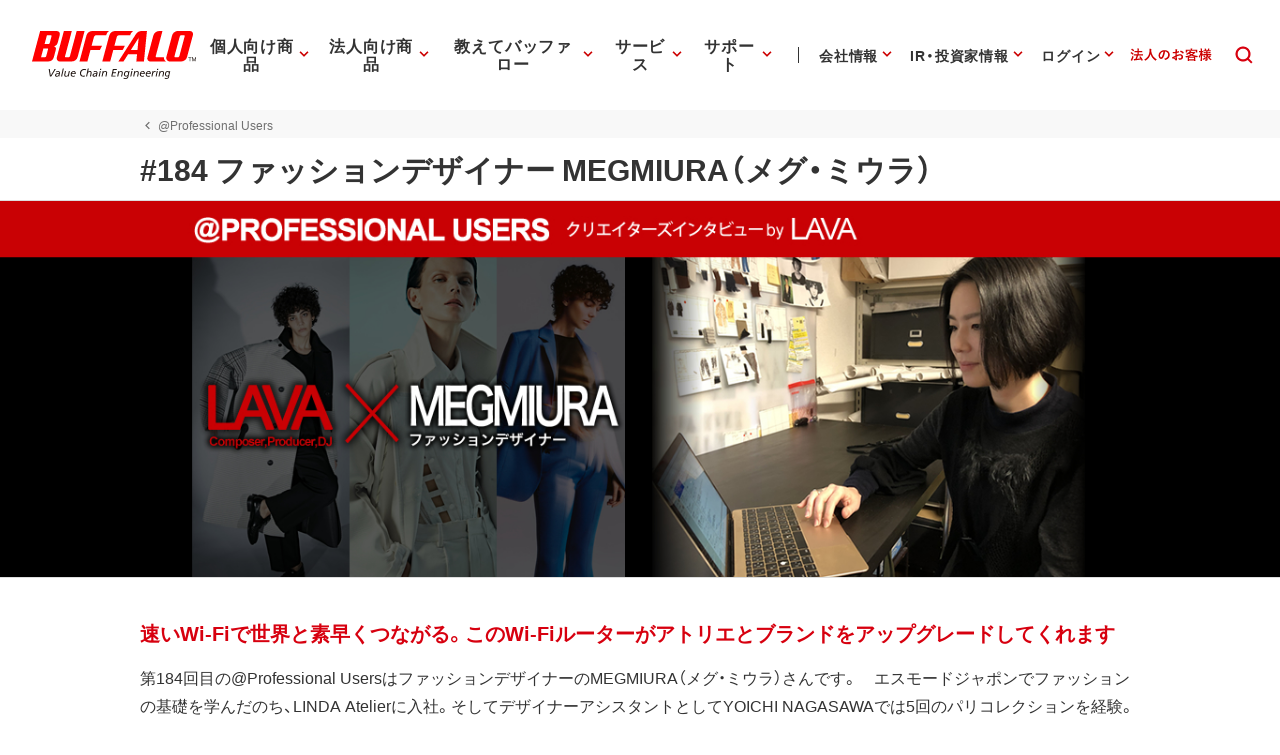

--- FILE ---
content_type: text/html; charset=UTF-8
request_url: https://www.buffalo.jp/topics/special/detail/pro-users-184.html
body_size: 228158
content:
<!doctype html>
<html lang="ja">

    <head xmlns:xlink="http://www.w3.org/1999/xlink" prefix="og: http://ogp.me/ns# fb: http://ogp.me/ns/fb# website: http://ogp.me/ns/website#">
        
	<!-- Google Tag Manager -->
	<script>(function(w,d,s,l,i){w[l]=w[l]||[];w[l].push({'gtm.start':
	new Date().getTime(),event:'gtm.js'});var f=d.getElementsByTagName(s)[0],
	j=d.createElement(s),dl=l!='dataLayer'?'&l='+l:'';j.async=true;j.src=
	'https://www.googletagmanager.com/gtm.js?id='+i+dl;f.parentNode.insertBefore(j,f);
	})(window,document,'script','dataLayer','GTM-MWSPQH3');</script>
	<!-- End Google Tag Manager -->
	

			<meta charset="utf-8"/>
			<meta http-equiv="x-ua-compatible" content="ie=edge"/>
			<meta content="width=device-width, initial-scale=1, shrink-to-fit=no, viewport-fit=cover" name="viewport"/>
			<meta http-equiv="cleartype" content="on"/>

			
			
				
					
					
				
				
				
				
			
			<title>#184 ファッションデザイナー MEGMIURA（メグ・ミウラ） | バッファロー</title>
			<meta property="og:title" content="#184 ファッションデザイナー MEGMIURA（メグ・ミウラ）" />
			<meta name="twitter:title" content="#184 ファッションデザイナー MEGMIURA（メグ・ミウラ）" />
			<meta itemprop="headline" content="#184 ファッションデザイナー MEGMIURA（メグ・ミウラ）" />
			<meta itemprop="name" content="#184 ファッションデザイナー MEGMIURA（メグ・ミウラ）" />

			
			<meta name="x-search-big_category" content="教えてバッファロー"/>
			<meta name="x-search-last_published_date" content="2024-11-25 16:12:13"/>
			
			
			
            
			
			
				
				
				
			
			<meta name="keywords" content="LAVA,アーティスト,インタビュー" />
			
			
			
			
			<meta name="description" content="#184 ファッションデザイナー MEGMIURA（メグ・ミウラ）に関するサイト。クリエイターの現場で使われている、さまざまなバッファロー商品のコンテンツをご紹介。" />
			<meta property="og:description" content="#184 ファッションデザイナー MEGMIURA（メグ・ミウラ）に関するサイト。クリエイターの現場で使われている、さまざまなバッファロー商品のコンテンツをご紹介。" />
			<meta itemprop="description" content="#184 ファッションデザイナー MEGMIURA（メグ・ミウラ）に関するサイト。クリエイターの現場で使われている、さまざまなバッファロー商品のコンテンツをご紹介。" />
			<meta content="株式会社バッファロー" name="author"/>
			<meta content="株式会社バッファロー" itemprop="author"/>
			<meta content="株式会社バッファロー" name="copyright"/>
			<meta content="株式会社バッファロー" itemprop="copyrightHolder"/>

			<meta content="SKYPE_TOOLBAR_PARSER_COMPATIBLE" name="SKYPE_TOOLBAR"/>
			<meta content="True" name="HandheldFriendly"/>
			<meta content="320" name="MobileOptimized"/>
			<meta content="telephone=no, address=no, email=no" name="format-detection"/>
			<meta name="google" value="notranslate"/>
			<meta content="unsafe-url" name="referrer"/>

			<meta content="#fff" name="theme-color"/>
			<meta content="yes" name="mobile-web-app-capable"/>
			<meta content="株式会社バッファロー" name="application-name"/>

			<meta content="yes" name="apple-mobile-web-app-capable"/>
			<meta content="black" name="apple-mobile-web-app-status-bar-style"/>
			<meta content="株式会社バッファロー" name="apple-mobile-web-app-title"/>

			<meta content="ja_JP" property="og:locale"/>
			<meta content="" property="og:type"/>
			<meta content="100334" property="fb:admins"/>
			<meta content="" property="fb:app_id"/>
			<meta content="株式会社バッファロー" property="og:site_name"/>
            <meta content="/topics/special/detail/pro-users-184.html" property="og:url" />
            
				
				
				
			
			
				
			

			<meta content="@BuffaloCS" name="twitter:site"/>
			<meta content="@BuffaloCS" name="twitter:creator"/>
			<meta content="881942455" name="twitter:site:id"/>
			<meta content="881942455" name="twitter:creator:id"/>
			<meta content="buffalo.jp" name="twitter:domain"/>

			<link href="//buffalo.jp/" rel="index"/>

			<meta content="//buffalo.jp/" name="msapplication-starturl"/>
			<meta content="株式会社バッファロー" name="msapplication-tooltip"/>
			<meta content="no" name="msapplication-tap-highlight"/>
			<meta content="#c00" name="msapplication-navbutton-color"/>
			<meta content="width=800;height=600" name="msapplication-window"/>
			<meta content="" name="msapplication-task"/>
			<meta name="msapplication-badge" value=""/>
			<meta content="/common/img/meta/browserconfig.xml" name="msapplication-config"/>
			<meta content="/common/img/meta/tile-image/mstile-144x144.png" name="msapplication-TileImage"/>
			<meta content="#fff" name="msapplication-TileColor"/>
			<meta content="none" name="msapplication-notification"/>
			<meta content="1" name="msapplication-task-separator"/>

			<link href="/common/img/meta/favicon.ico" rel="icon" type="image/vnd.microsoft.icon"/>
			<link href="/common/img/meta/favicon.ico" rel="shortcut icon" type="image/vnd.microsoft.icon"/>
			<link href="/common/img/meta/mobile-touch-icon/android-chrome-36x36.png" rel="icon" type="image/png" sizes="36x36"/>
			<link href="/common/img/meta/mobile-touch-icon/android-chrome-48x48.png" rel="icon" type="image/png" sizes="48x48"/>
			<link href="/common/img/meta/mobile-touch-icon/android-chrome-72x72.png" rel="icon" type="image/png" sizes="72x72"/>
			<link href="/common/img/meta/mobile-touch-icon/android-chrome-96x96.png" rel="icon" type="image/png" sizes="96x96"/>
			<link href="/common/img/meta/mobile-touch-icon/android-chrome-128x128.png" rel="icon" type="image/png" sizes="128x128"/>
			<link href="/common/img/meta/mobile-touch-icon/android-chrome-144x144.png" rel="icon" type="image/png" sizes="144x144"/>
			<link href="/common/img/meta/mobile-touch-icon/android-chrome-152x152.png" rel="icon" type="image/png" sizes="152x152"/>
			<link href="/common/img/meta/mobile-touch-icon/android-chrome-192x192.png" rel="icon" type="image/png" sizes="192x192"/>
			<link href="/common/img/meta/mobile-touch-icon/android-chrome-256x256.png" rel="icon" type="image/png" sizes="256x256"/>
			<link href="/common/img/meta/mobile-touch-icon/android-chrome-384x384.png" rel="icon" type="image/png" sizes="384x384"/>
			<link href="/common/img/meta/mobile-touch-icon/android-chrome-512x512.png" rel="icon" type="image/png" sizes="512x512"/>

			<link href="/common/img/meta/icon/icon-36x36.png" rel="icon" type="image/png" sizes="36x36"/>
			<link href="/common/img/meta/icon/icon-48x48.png" rel="icon" type="image/png" sizes="48x48"/>
			<link href="/common/img/meta/icon/icon-72x72.png" rel="icon" type="image/png" sizes="72x72"/>
			<link href="/common/img/meta/icon/icon-96x96.png" rel="icon" type="image/png" sizes="96x96"/>
			<link href="/common/img/meta/icon/icon-128x128.png" rel="icon" type="image/png" sizes="128x128"/>
			<link href="/common/img/meta/icon/icon-144x144.png" rel="icon" type="image/png" sizes="144x144"/>
			<link href="/common/img/meta/icon/icon-152x152.png" rel="icon" type="image/png" sizes="152x152"/>
			<link href="/common/img/meta/icon/icon-160x160.png" rel="icon" type="image/png" sizes="160x160"/>
			<link href="/common/img/meta/icon/icon-192x192.png" rel="icon" type="image/png" sizes="192x192"/>
			<link href="/common/img/meta/icon/icon-196x196.png" rel="icon" type="image/png" sizes="196x196"/>
			<link href="/common/img/meta/icon/icon-256x256.png" rel="icon" type="image/png" sizes="256x256"/>
			<link href="/common/img/meta/icon/icon-384x384.png" rel="icon" type="image/png" sizes="384x384"/>
			<link href="/common/img/meta/icon/icon-512x512.png" rel="icon" type="image/png" sizes="512x512"/>
			<link href="/common/img/meta/icon/icon-16x16.png" rel="icon" type="image/png" sizes="16x16"/>
			<link href="/common/img/meta/icon/icon-24x24.png" rel="icon" type="image/png" sizes="24x24"/>
			<link href="/common/img/meta/icon/icon-32x32.png" rel="icon" type="image/png" sizes="32x32"/>

			<link href="/common/img/meta/safari-pinned-tab.svg" rel="mask-icon" color="#fff"/>

			<link href="/common/img/meta/mobile-touch-icon/apple-touch-icon-57x57.png" rel="apple-touch-icon" sizes="57x57"/>
			<link href="/common/img/meta/mobile-touch-icon/apple-touch-icon-60x60.png" rel="apple-touch-icon" sizes="60x60"/>
			<link href="/common/img/meta/mobile-touch-icon/apple-touch-icon-72x72.png" rel="apple-touch-icon" sizes="72x72"/>
			<link href="/common/img/meta/mobile-touch-icon/apple-touch-icon-76x76.png" rel="apple-touch-icon" sizes="76x76"/>
			<link href="/common/img/meta/mobile-touch-icon/apple-touch-icon-114x114.png" rel="apple-touch-icon" sizes="114x114"/>
			<link href="/common/img/meta/mobile-touch-icon/apple-touch-icon-120x120.png" rel="apple-touch-icon" sizes="120x120"/>
			<link href="/common/img/meta/mobile-touch-icon/apple-touch-icon-144x144.png" rel="apple-touch-icon" sizes="144x144"/>
			<link href="/common/img/meta/mobile-touch-icon/apple-touch-icon-152x152.png" rel="apple-touch-icon" sizes="152x152"/>
			<link href="/common/img/meta/mobile-touch-icon/apple-touch-icon-180x180.png" rel="apple-touch-icon" sizes="180x180"/>

			<link href="/common/img/meta/manifest.json" rel="manifest"/>

			<link href="/common/img/meta/launch-image/default.png" rel="apple-touch-startup-image" media="(device-width: 320px) and (device-height: 480px) and (-webkit-device-pixel-ratio: 1)"/>
			<link href="/common/img/meta/launch-image/default-ipad.png" rel="apple-touch-startup-image" media="(device-width: 768px) and (device-height: 1024px) and (-webkit-device-pixel-ratio: 1) and (orientation: portrait)"/>
			<link href="/common/img/meta/launch-image/default-ipad-landscape.png" rel="apple-touch-startup-image" media="(device-width: 768px) and (device-height: 1024px) and (-webkit-device-pixel-ratio: 1) and (orientation: landscape)"/>
			<link href="/common/img/meta/launch-image/default-ipad-nostatusbar.png" rel="apple-touch-startup-image" media="(device-width: 768px) and (device-height: 1024px) and (-webkit-device-pixel-ratio: 1) and (orientation: portrait)"/>
			<link href="/common/img/meta/launch-image/default-ipad-landscape-nostatusbar.png" rel="apple-touch-startup-image" media="(device-width: 768px) and (device-height: 1024px) and (-webkit-device-pixel-ratio: 1) and (orientation: landscape)"/>
			<link href="/common/img/meta/launch-image/default@2x.png" rel="apple-touch-startup-image" media="(device-width: 320px) and (device-height: 480px) and (-webkit-device-pixel-ratio: 2)"/>
			<link href="/common/img/meta/launch-image/default-568h@2x.png" rel="apple-touch-startup-image" media="(device-width: 320px) and (device-height: 568px) and (-webkit-device-pixel-ratio: 2)"/>
			<link href="/common/img/meta/launch-image/default-667h@2x.png" rel="apple-touch-startup-image" media="(device-width: 375px) and (device-height: 667px) and (-webkit-device-pixel-ratio: 2)"/>
			<link href="/common/img/meta/launch-image/default-ipad@2x.png" rel="apple-touch-startup-image" media="(device-width: 768px) and (device-height: 1024px) and (-webkit-device-pixel-ratio: 2) and (orientation: portrait)"/>
			<link href="/common/img/meta/launch-image/default-ipad-landscape@2x.png" rel="apple-touch-startup-image" media="(device-width: 768px) and (device-height: 1024px) and (-webkit-device-pixel-ratio: 2) and (orientation: landscape)"/>
			<link href="/common/img/meta/launch-image/default-ipad-nostatusbar@2x.png" rel="apple-touch-startup-image" media="(device-width: 768px) and (device-height: 1024px) and (-webkit-device-pixel-ratio: 2) and (orientation: portrait)"/>
			<link href="/common/img/meta/launch-image/default-ipad-landscape-nostatusbar@2x.png" rel="apple-touch-startup-image" media="(device-width: 768px) and (device-height: 1024px) and (-webkit-device-pixel-ratio: 2) and (orientation: landscape)"/>
			<link href="/common/img/meta/launch-image/default-portrait-736h@3x.png" rel="apple-touch-startup-image" media="(device-width: 414px) and (device-height: 736px) and (-webkit-device-pixel-ratio: 3) and (orientation: portrait)"/>
			<link href="/common/img/meta/launch-image/default-landscape-736h@3x.png" rel="apple-touch-startup-image" media="(device-width: 414px) and (device-height: 736px) and (-webkit-device-pixel-ratio: 3) and (orientation: landscape)"/>
			<link href="/common/img/meta/launch-image/default-portrait-2436h@3x.png" rel="apple-touch-startup-image" media="(device-width: 375px) and (device-height: 812px) and (-webkit-device-pixel-ratio: 3) and (orientation: portrait)"/>
			<link href="/common/img/meta/launch-image/default-landscape-2436h@3x.png" rel="apple-touch-startup-image" media="(device-width: 375px) and (device-height: 812px) and (-webkit-device-pixel-ratio: 3) and (orientation: landscape)"/>

			<link rel="dns-prefetch" href="//buffalo.jp/"/>
			<link rel="preconnect" href="//buffalo.jp/"/>
			<link rel="dns-prefetch" href="https://cdn.jsdelivr.net/"/>
			<link rel="preconnect" href="https://cdn.jsdelivr.net/" crossorigin="anonymous"/>
			<link rel="dns-prefetch" href="https://cdnjs.com/"/>
			<link rel="preconnect" href="https://cdnjs.com/" crossorigin="anonymous"/>
			<link rel="preload" as="style" href="https://cdn.jsdelivr.net/npm/yakuhanjp@3.0.0/dist/css/yakuhanjp.min.css"/>
			<link rel="prefetch" as="style" href="https://cdn.jsdelivr.net/npm/yakuhanjp@3.0.0/dist/css/yakuhanjp.min.css"/>
			<link rel="preload" as="style" href="https://cdn.jsdelivr.net/npm/yakuhanjp@3.0.0/dist/css/yakuhanmp.min.css"/>
			<link rel="prefetch" as="style" href="https://cdn.jsdelivr.net/npm/yakuhanjp@3.0.0/dist/css/yakuhanmp.min.css"/>
			<link rel="preload" as="style" href="/common/css/style.min.css?ver=202601221700"/>
			<link rel="prefetch" as="style" href="/common/css/style.min.css?ver=202601221700"/>
			<link rel="preload" as="script" href="/common/js/bundle.min.js?ver=202511181700"/>
			<link rel="prefetch" as="script" href="/common/js/bundle.min.js?ver=202511181700"/>

			<!-- Stylesheet -->
			<link rel="stylesheet" href="https://cdn.jsdelivr.net/npm/yakuhanjp@3.0.0/dist/css/yakuhanjp.min.css"/>
			<link rel="stylesheet" href="https://cdn.jsdelivr.net/npm/yakuhanjp@3.0.0/dist/css/yakuhanmp.min.css"/>
			<link rel="stylesheet" href="/common/css/style.min.css?ver=202601221700" media="all"/>
			<link rel="stylesheet" href="/common/css/style.extend.css?ver=202410211200" media="all"/>
                        


			<!-- JSON-LD http://schema.org/ -->
			<!-- delete -->

			
        
    </head>
    <body xmlns:xlink="http://www.w3.org/1999/xlink">
        

		<svg viewbox="0 0 100 100" xmlns="http://www.w3.org/2000/svg" style="position: absolute; z-index: -9999; display: none; width: 0; height: 0; visibility: hidden;">
			<defs>
				<symbol id="icn-arr--upward" viewbox="0 0 100 100">
					<path d="M50 34.562l-25 25 5.875 5.875L50 46.354l19.125 19.083L75 59.562l-25-25z"/>
				</symbol>
				<symbol id="icn-arr--forward" viewbox="0 0 100 100">
					<path d="M40.438 25l-5.875 5.875L53.646 50 34.562 69.125 40.438 75l25-25-25-25z"/>
				</symbol>
				<symbol id="icn-arr--downward" viewbox="0 0 100 100">
					<path d="M69.124 34.562L50 53.646 30.876 34.562 25 40.438l25 25 25-25-5.876-5.876z"/>
				</symbol>
				<symbol id="icn-arr--backward" viewbox="0 0 100 100">
					<path d="M65.438 30.875L59.562 25l-25 25 25 25 5.875-5.875L46.354 50l19.084-19.125z"/>
				</symbol>
				<symbol id="icn-arr--right" viewbox="0 0 100 100">
					<path d="M50 16.667l-5.876 5.875 23.251 23.291H16.667v8.334h50.708L44.124 77.458 50 83.333 83.333 50 50 16.667z"/>
				</symbol>
				<symbol id="icn-arr--down" viewbox="0 0 100 100">
					<path d="M100 50l-8.801-8.8-35 34.8V0H43.6v76L8.8 41.2 0 50l50 50 50-50z"/>
				</symbol>
				<symbol id="icn-arr--left" viewbox="0 0 100 100">
					<path d="M50,16.5l5.9,5.9L32.5,45.8h51v8.4h-51l23.4,23.4L50,83.5L16.5,50L50,16.5z"/>
				</symbol>
				<symbol id="icn-ellipsis" viewbox="0 0 100 100">
					<path d="M25 41.667c-4.582 0-8.333 3.75-8.333 8.333 0 4.582 3.751 8.333 8.333 8.333s8.333-3.752 8.333-8.333c0-4.584-3.751-8.333-8.333-8.333zm50 0c-4.582 0-8.333 3.75-8.333 8.333 0 4.582 3.751 8.333 8.333 8.333s8.333-3.752 8.333-8.333c0-4.584-3.751-8.333-8.333-8.333zm-25 0c-4.582 0-8.333 3.75-8.333 8.333 0 4.582 3.751 8.333 8.333 8.333s8.333-3.752 8.333-8.333c0-4.584-3.751-8.333-8.333-8.333z"/>
				</symbol>
				<symbol id="icn-alert" viewbox="0 0 100 100">
					<path d="M25,71.6h50L50,28.4L25,71.6z M52.3,64.8h-4.5v-4.5h4.5V64.8z M52.3,55.7h-4.5v-9.1h4.5V55.7z"/>
				</symbol>
				<symbol id="icn-new-window" viewbox="0 0 100 100">
					<path d="M29.5,34.1H25v36.4c0,2.5,2,4.5,4.5,4.5h36.4v-4.5H29.5V34.1z M70.5,25H38.6c-2.5,0-4.5,2-4.5,4.5v31.8c0,2.5,2,4.5,4.5,4.5h31.8c2.5,0,4.5-2,4.5-4.5V29.5C75,27,73,25,70.5,25z M70.5,61.4H38.6V29.5h31.8V61.4z"/>
				</symbol>
				<symbol id="icn-build" viewbox="0 0 100 100">
					<path d="M74.3,65.8L53.7,45.1c2-5.2,0.9-11.3-3.4-15.7c-4.5-4.5-11.3-5.4-16.8-3l9.8,9.8l-6.8,6.8l-10-9.8c-2.7,5.4-1.6,12.3,3,16.8c4.3,4.3,10.4,5.4,15.7,3.4l20.7,20.7c0.9,0.9,2.3,0.9,3.2,0l5.2-5.2C75.3,68,75.3,66.5,74.3,65.8z"/>
				</symbol>
				<symbol id="icn-biz" viewbox="0 0 100 100">
					<path d="M50,37.5v-10H25v45h50v-35H50z M35,67.5h-5v-5h5V67.5z M35,57.5h-5v-5h5V57.5z M35,47.5h-5v-5h5V47.5zM35,37.5h-5v-5h5V37.5z M45,67.5h-5v-5h5V67.5z M45,57.5h-5v-5h5V57.5z M45,47.5h-5v-5h5V47.5z M45,37.5h-5v-5h5V37.5z M70,67.5H50v-5h5v-5h-5v-5h5v-5h-5v-5h20V67.5z M65,47.5h-5v5h5V47.5z M65,57.5h-5v5h5V57.5z"/>
				</symbol>
				<symbol id="icn-cal" viewbox="0 0 100 100">
					<path d="M62.5,47.5h-25v5h25V47.5z M67.5,30H65v-5h-5v5H40v-5h-5v5h-2.5c-2.8,0-5,2.3-5,5l0,35c0,2.8,2.2,5,5,5h35c2.8,0,5-2.3,5-5V35C72.5,32.3,70.3,30,67.5,30z M67.5,70h-35V42.5h35V70z M55,57.5H37.5v5H55V57.5z"/>
				</symbol>
				<symbol id="icn-chat" viewbox="0 0 100 100">
					<path d="M70,25H30c-2.8,0-5,2.3-5,5l0,45l10-10h35c2.8,0,5-2.3,5-5V30C75,27.3,72.8,25,70,25z M35,42.5h30v5H35V42.5zM55,55H35v-5h20V55z M65,40H35v-5h30V40z"/>
				</symbol>
				<symbol id="icn-close" viewbox="0 0 100 100">
					<path d="M75,30l-5-5L50,45L30,25l-5,5l20,20L25,70l5,5l20-20l20,20l5-5L55,50L75,30z"/>
				</symbol>
				<symbol id="icn-dl" viewbox="0 0 100 100">
					<path d="M70.6,42.6H58.8V25H41.2v17.6H29.4L50,63.2L70.6,42.6z M29.4,69.1V75h41.2v-5.9H29.4z"/>
				</symbol>
				<symbol id="icn-fb" viewbox="0 0 100 100">
					<path d="M50,21c-16.075,0-29.107,13.031-29.107,29.107c0,13.65,9.397,25.104,22.075,28.249V59.001h-6.002v-8.895 h6.002v-3.833c0-9.907,4.483-14.499,14.21-14.499c0.231,0,0.482,0.006,0.748,0.016c0.798,0.032,1.728,0.108,2.619,0.21 c1.189,0.136,2.31,0.316,2.96,0.497v8.063c-0.687-0.072-1.88-0.108-3.363-0.108c-0.895,0-1.687,0.064-2.383,0.198 c-0.464,0.09-0.886,0.21-1.267,0.365c-0.191,0.077-0.371,0.163-0.541,0.257c-0.341,0.189-0.643,0.412-0.907,0.672 c-0.132,0.13-0.255,0.269-0.369,0.418c-0.228,0.297-0.419,0.632-0.576,1.007c-0.079,0.187-0.149,0.385-0.211,0.592 c-0.124,0.415-0.214,0.871-0.274,1.371c-0.06,0.499-0.089,1.042-0.089,1.629v3.146h9.507L61.4,59.001h-7.874V79 c14.412-1.741,25.58-14.012,25.58-28.893C79.107,34.031,66.075,21,50,21z" fill="#0866FF"></path>
				</symbol>
				<symbol id="icn-line" viewbox="0 0 100 100">
					<path d="M65.3,45.5c0.7,0,1.3,0.6,1.3,1.3c0,0.7-0.6,1.3-1.3,1.3h-3.7v2.3h3.7c0.7,0,1.3,0.6,1.3,1.3c0,0.7-0.6,1.3-1.3,1.3h-5c-0.7,0-1.3-0.6-1.3-1.3v-9.9c0-0.7,0.6-1.3,1.3-1.3h5c0.7,0,1.3,0.6,1.3,1.3c0,0.7-0.6,1.3-1.3,1.3h-3.7v2.3H65.3z M57.3,51.8c0,0.6-0.4,1.1-0.9,1.2c-0.1,0-0.3,0.1-0.4,0.1c-0.4,0-0.8-0.2-1.1-0.5l-5.1-6.9v6.1c0,0.7-0.6,1.3-1.3,1.3c-0.7,0-1.3-0.6-1.3-1.3v-9.9c0-0.6,0.4-1.1,0.9-1.2c0.1,0,0.3-0.1,0.4-0.1c0.4,0,0.8,0.2,1,0.5l5.1,6.9v-6.2c0-0.7,0.6-1.3,1.3-1.3c0.7,0,1.3,0.6,1.3,1.3V51.8z M45.4,51.8c0,0.7-0.6,1.3-1.3,1.3c-0.7,0-1.3-0.6-1.3-1.3v-9.9c0-0.7,0.6-1.3,1.3-1.3c0.7,0,1.3,0.6,1.3,1.3C45.4,41.9,45.4,51.8,45.4,51.8z M40.2,53.1h-5c-0.7,0-1.3-0.6-1.3-1.3v-9.9c0-0.7,0.6-1.3,1.3-1.3c0.7,0,1.3,0.6,1.3,1.3v8.6h3.7c0.7,0,1.3,0.6,1.3,1.3C41.5,52.5,40.9,53.1,40.2,53.1 M75,46.5c0-11.2-11.2-20.3-25-20.3s-25,9.1-25,20.3c0,10,8.9,18.4,20.9,20c0.8,0.2,1.9,0.5,2.2,1.2c0.3,0.6,0.2,1.6,0.1,2.3l-0.3,2.1c-0.1,0.6-0.5,2.5,2.2,1.3c2.7-1.1,14.4-8.5,19.7-14.5C73.3,55,75,51,75,46.5"/>
				</symbol>
				<symbol id="icn-tw" viewbox="0 0 100 100">
					<rect height="100" width="100"></rect>
					<path d="M55.398,45.559h0.001L76.527,21H71.52L53.175,42.324L38.523,21H21.624L43.78,53.246L21.624,79h5.007 l19.373-22.519L61.477,79h16.899L55.398,45.559z M48.542,53.531V53.53l-2.245-3.211l-17.862-25.55h7.69l14.415,20.62l2.245,3.211 l18.738,26.803h-7.69L48.542,53.531z" fill="#FFFFFF"></path>
				</symbol>
				<symbol id="icn-yt" viewbox="0 0 100 100">
					<path d="M81.484,34.183c-0.756-2.827-2.982-5.054-5.81-5.81C70.549,27,50,27,50,27s-20.549,0-25.674,1.373 c-2.827,0.756-5.054,2.982-5.81,5.81C17.143,39.308,17.143,50,17.143,50s0,10.692,1.373,15.817c0.756,2.827,2.982,5.054,5.81,5.81 C29.451,73,50,73,50,73s20.549,0,25.674-1.373c2.827-0.756,5.054-2.982,5.81-5.81C82.857,60.692,82.857,50,82.857,50 S82.857,39.308,81.484,34.183z M43.429,59.857V40.143L60.501,50L43.429,59.857z" fill="#FF0000" />
				</symbol>
				<symbol id="icn-game" viewbox="0 0 100 100">
					<path d="M70.5,36.4H29.5c-2.5,0-4.5,2-4.5,4.5v18.2c0,2.5,2,4.5,4.5,4.5h40.9c2.5,0,4.5-2,4.5-4.5V40.9C75,38.4,73,36.4,70.5,36.4z M47.7,52.3h-6.8v6.8h-4.5v-6.8h-6.8v-4.5h6.8v-6.8h4.5v6.8h6.8V52.3z M58,56.8c-1.9,0-3.4-1.5-3.4-3.4S56.1,50,58,50c1.9,0,3.4,1.5,3.4,3.4S59.8,56.8,58,56.8z M67,50c-1.9,0-3.4-1.5-3.4-3.4s1.5-3.4,3.4-3.4c1.9,0,3.4,1.5,3.4,3.4S68.9,50,67,50z"/>
				</symbol>
				<symbol id="icn-help" viewbox="0 0 100 100">
					<path d="M47.5,65h5v-5h-5V65z M50,25c-13.8,0-25,11.2-25,25s11.2,25,25,25s25-11.2,25-25S63.8,25,50,25z M50,70c-11,0-20-9-20-20s9-20,20-20s20,9,20,20S61,70,50,70z M50,35c-5.5,0-10,4.5-10,10h5c0-2.8,2.3-5,5-5s5,2.3,5,5c0,5-7.5,4.4-7.5,12.5h5c0-5.6,7.5-6.3,7.5-12.5C60,39.5,55.5,35,50,35z"/>
				</symbol>
				<symbol id="icn-info" viewbox="0 0 100 100">
					<path d="M47.5,57.5h5v5h-5V57.5z M47.5,37.5h5v15h-5V37.5z M50,25c-13.8,0-25,11.2-25,25s11.2,25,25,25c13.8,0,25-11.2,25-25S63.8,25,50,25z M50,70c-11,0-20-9-20-20s9-20,20-20s20,9,20,20S61,70,50,70z"/>
				</symbol>
				<symbol id="icn-instructions" viewbox="0 0 100 100">
					<path d="M52.3,48.9h15.9v3.4H52.3V48.9z M52.3,43.2h15.9v3.4H52.3V43.2z M52.3,54.5h15.9V58H52.3V54.5z M70.5,30.7H29.5c-2.5,0-4.5,2-4.5,4.5v29.5c0,2.5,2,4.5,4.5,4.5h40.9c2.5,0,4.5-2,4.5-4.5V35.2C75,32.7,73,30.7,70.5,30.7z M70.5,64.8H50V35.2h20.5V64.8z"/>
				</symbol>
				<symbol id="icn-mail" viewbox="0 0 100 100">
					<path d="M70,30H30c-2.8,0-5,2.3-5,5l0,30c0,2.8,2.3,5,5,5h40c2.8,0,5-2.3,5-5V35C75,32.3,72.8,30,70,30z M70,65H30V40l20,12.5L70,40V65z M50,47.5L30,35h40L50,47.5z"/>
				</symbol>
				<symbol id="icn-menu" viewbox="0 0 100 100">
					<path d="M25,66.7h50v-5.6H25V66.7z M25,52.8h50v-5.6H25V52.8z M25,33.3v5.6h50v-5.6H25z"/>
				</symbol>
				<symbol id="icn-no-power-supply" viewbox="0 0 100 100">
					<rect x="22.9" y="48.2" transform="matrix(0.7071 0.7071 -0.7071 0.7071 50 -20.7107)" width="54.3" height="3.5"/>
					<path d="M66.7,56.9V41.6c0-2.8-2.8-5.6-5.5-5.5l0-11.1h-5.6v11.1H44.4V25h-5.6v6.4L65.5,58L66.7,56.9z"/>
					<path d="M33.3,41.6v15.3l9.7,9.8V75h13.9v-8.3l6.1-6.1L38.6,36.1C36,36.3,33.3,38.9,33.3,41.6z"/>
				</symbol>
				<symbol id="icn-plug" viewbox="0 0 100 100">
					<path d="M61.1 36.1V25h-5.6v11.1H44.4V25h-5.6v11.1c-2.8 0-5.5 2.8-5.5 5.5v15.3l9.7 9.8V75h13.9v-8.3l9.7-9.8V41.6c.1-2.7-2.7-5.5-5.5-5.5z"/>
				</symbol>
				<symbol id="icn-pdf" viewbox="0 0 100 100">
					<path d="M70,25H40c-2.8,0-5,2.3-5,5v30c0,2.8,2.3,5,5,5h30c2.8,0,5-2.3,5-5V30C75,27.3,72.8,25,70,25z M48.8,43.8c0,2.1-1.7,3.8-3.8,3.8h-2.5v5h-3.8v-15H45c2.1,0,3.8,1.7,3.8,3.8V43.8z M61.3,48.8c0,2.1-1.7,3.8-3.8,3.8h-6.3v-15h6.3c2.1,0,3.8,1.7,3.8,3.8V48.8z M71.3,41.3h-3.8v2.5h3.8v3.8h-3.8v5h-3.8v-15h7.5V41.3z M42.5,43.8H45v-2.5h-2.5V43.8z M30,35h-5v35c0,2.8,2.3,5,5,5h35v-5H30V35z M55,48.8h2.5v-7.5H55V48.8z"/>
				</symbol>
				<symbol id="icn-phone" viewbox="0 0 100 100">
					<path d="M37.1,46.6c4,7.9,10.4,14.3,18.3,18.3l6.1-6.1c0.8-0.8,1.9-1,2.8-0.7c3.1,1,6.5,1.6,9.9,1.6c1.5,0,2.8,1.3,2.8,2.8v9.7c0,1.5-1.3,2.8-2.8,2.8C48.1,75,27,53.9,27,27.8c0-1.5,1.3-2.8,2.8-2.8h9.7c1.5,0,2.8,1.3,2.8,2.8c0,3.5,0.6,6.8,1.6,9.9c0.3,1,0.1,2.1-0.7,2.8L37.1,46.6z"/>
				</symbol>
				<symbol id="icn-pin" viewbox="0 0 100 100">
					<path d="M50,25c-9.7,0-17.5,7.8-17.5,17.5C32.5,55.6,50,75,50,75s17.5-19.4,17.5-32.5C67.5,32.8,59.7,25,50,25zM50,48.8c-3.5,0-6.3-2.8-6.3-6.3s2.8-6.3,6.3-6.3s6.3,2.8,6.3,6.3S53.5,48.8,50,48.8z"/>
				</symbol>
				<symbol id="icn-print" viewbox="0 0 100 100">
					<path d="M67.5,40h-35c-4.1,0-7.5,3.3-7.5,7.5v15h10v10h30v-10h10v-15C75,43.3,71.7,40,67.5,40z M60,67.5H40V55h20V67.5z M67.5,50c-1.4,0-2.5-1.1-2.5-2.5s1.1-2.5,2.5-2.5s2.5,1.1,2.5,2.5S68.9,50,67.5,50z M65,27.5H35v10h30V27.5z"/>
				</symbol>
				<symbol id="icn-product" viewbox="0 0 100 100">
					<path d="M32,47.8v10.6h9.3C41.3,52.9,37.3,48.4,32,47.8z M20,66.3C20,72.2,24.8,77,30.7,77s10.7-4.8,10.7-10.7V61H20V66.3z M29.3,47.8c-5.3,0.7-9.3,5.1-9.3,10.6h9.3C29.3,58.3,29.3,47.8,29.3,47.8z"/>
					<path d="M77.3,50.4H58.7c-1.5,0-2.7,1.2-2.7,2.7v18.7c0,1.5,1.2,2.7,2.7,2.7h18.7c1.5,0,2.7-1.2,2.7-2.7V53.1C80,51.6,78.8,50.4,77.3,50.4z M66.7,66.4h-2v-2.7H62v2.7h-2v-8h2v3.3h2.7v-3.3h2V66.4z M69.3,58.4h5.3c0.7,0,1.3,0.6,1.3,1.3v5.3c0,0.7-0.6,1.3-1.3,1.3h-5.3V58.4z M71.3,64.4H74v-4h-2.7V64.4z"/>
					<path d="M35.3,29.1l2.7,2.7c6.6-6.6,17.4-6.6,24,0l2.7-2.7C56.6,21,43.4,21,35.3,29.1z M46,39.7l4,4l4-4C51.8,37.5,48.2,37.5,46,39.7z M40.7,34.4l2.7,2.7c3.7-3.7,9.7-3.7,13.3,0l2.7-2.7C54.2,29.2,45.8,29.2,40.7,34.4z"/>
				</symbol>
				<symbol id="icn-search" viewbox="0 0 100 100">
					<path d="m64.7 60.4c2.8-3.7 4.5-8.3 4.5-13.3 0-12.2-9.9-22.1-22.1-22.1s-22.1 9.9-22.1 22.1 9.9 22.1 22.1 22.1c5 0 9.6-1.6 13.3-4.4l10.2 10.2 4.4-4.4-10.3-10.2zm-17.6 2.5c-8.8 0-15.8-7.1-15.8-15.8s7.1-15.8 15.8-15.8 15.8 7 15.8 15.7-7.1 15.9-15.8 15.9z"/>
				</symbol>
				<symbol id="icn-share" viewbox="0 0 100 100">
					<path d="M65.1,60.3c-1.9,0-3.6,0.8-4.9,1.9L42.2,51.9c0.1-0.6,0.2-1.2,0.2-1.8s-0.1-1.2-0.2-1.8L59.9,38c1.4,1.3,3.1,2,5.1,2c4.2,0,7.5-3.4,7.5-7.5S69.2,25,65.1,25s-7.5,3.4-7.5,7.5c0,0.6,0.1,1.2,0.2,1.8L40.1,44.6c-1.4-1.3-3.1-2-5.1-2c-4.2,0-7.5,3.4-7.5,7.5s3.4,7.5,7.5,7.5c2,0,3.8-0.8,5.1-2L57.9,66c-0.1,0.5-0.2,1.1-0.2,1.6c0,4,3.3,7.3,7.3,7.3s7.3-3.3,7.3-7.3C72.4,63.6,69.1,60.3,65.1,60.3z"/>
				</symbol>
				<symbol id="icn-teach" viewbox="0 0 100 100">
					<path d="M34.1,52.7v9.1L50,70.5l15.9-8.7v-9.1L50,61.4L34.1,52.7z M50,29.5L25,43.2l25,13.6l20.5-11.2v15.7H75V43.2L50,29.5z"/>
				</symbol>
				<symbol id="icn-display" viewbox="0 0 100 100">
					<path d="M70.5,28.5H29.5c-2.5,0-4.5,2-4.5,4.5v27.3c0,2.5,2,4.5,4.5,4.5h11.4v4.5h18.2v-4.5h11.4c2.5,0,4.5-2,4.5-4.5l0-27.3C75,30.6,73,28.5,70.5,28.5z M70.5,60.4H29.5V33.1h40.9V60.4z"/>
				</symbol>
				<symbol id="icn-work" viewbox="0 0 100 100">
					<path d="M45,60v-2.5H27.5l0,10c0,2.8,2.2,5,5,5h35c2.8,0,5-2.2,5-5v-10H55V60H45z M70,37.5H60v-5l-5-5H45l-5,5v5H30c-2.8,0-5,2.3-5,5V50c0,2.8,2.2,5,5,5h15v-5h10v5h15c2.8,0,5-2.3,5-5v-7.5C75,39.8,72.8,37.5,70,37.5z M55,37.5H45v-5h10V37.5z"/>
				</symbol>
				<symbol id="icn-photos" viewbox="0 0 100 100">
					<path d="M25 34.1h4.5v31.8H25V34.1zm9.1 0h4.5v31.8h-4.5V34.1zm38.6 0H45.5c-1.3 0-2.3 1-2.3 2.3v27.3c0 1.2 1 2.3 2.3 2.3h27.3c1.3 0 2.3-1 2.3-2.3V36.4c-.1-1.3-1.1-2.3-2.4-2.3zm-25 27.3l5.7-7.2 4.1 4.9 5.7-7.3 7.3 9.6H47.7z"/>
				</symbol>
				<symbol id="icn-code" viewbox="0 0 100 100">
					<path d="M43.5 61.5L32 50l11.5-11.5L40 35 25 50l15 15 3.5-3.5zm13 0L68 50 56.5 38.5 60 35l15 15-15 15-3.5-3.5z"/>
				</symbol>
				<symbol id="icn-hdd" viewbox="0 0 100 100">
					<path d="M72.1 44.9l-8.3-6.8c-1.5-1.3-3.5-2-5.5-2H41.8c-2 0-3.9.7-5.5 2L28 44.9c-1.8 1.3-2.9 3.4-2.9 5.8v6.1c0 3.9 3.2 7.1 7.1 7.1h35.7c3.9 0 7.1-3.2 7.1-7.1v-6.1c0-2.4-1.2-4.5-2.9-5.8zm-43 5.8c0-.8.3-1.6.9-2.2.6-.6 1.3-.9 2.2-.9h35.7c.8 0 1.6.3 2.2.9.6.6.9 1.3.9 2.2v6.1c0 .8-.3 1.6-.9 2.2-.6.6-1.3.9-2.2.9H32.1c-.8 0-1.6-.3-2.2-.9-.6-.6-.9-1.3-.9-2.2.1 0 .1-6.1.1-6.1z"/>
					<path d="M56.9 56.2c1.3 0 2.3-1 2.3-2.3 0-1.3-1-2.3-2.3-2.3-1.3 0-2.3 1-2.3 2.3 0 1.3 1 2.3 2.3 2.3zM64.5 56.2c1.3 0 2.3-1 2.3-2.3 0-1.3-1-2.3-2.3-2.3-1.3 0-2.3 1-2.3 2.3 0 1.3 1 2.3 2.3 2.3z"/>
				</symbol>
				<symbol id="icn-book" viewbox="0 0 100 100">
					<path d="M70.5 31.8c-2.5-.8-5.3-1.1-8-1.1-4.4 0-9.2.9-12.5 3.4-3.3-2.5-8.1-3.4-12.5-3.4s-9.2.9-12.5 3.4v33.3c0 .6.6 1.1 1.1 1.1.2 0 .3-.1.6-.1 3.1-1.5 7.5-2.5 10.8-2.5 4.4 0 9.2.9 12.5 3.4 3.1-1.9 8.6-3.4 12.5-3.4 3.8 0 7.6.7 10.8 2.4.2.1.3.1.6.1.6 0 1.1-.6 1.1-1.1V34.1c-1.4-1-2.8-1.7-4.5-2.3zm0 30.7c-2.5-.8-5.2-1.1-8-1.1-3.9 0-9.4 1.5-12.5 3.4V38.6c3.1-1.9 8.6-3.4 12.5-3.4 2.7 0 5.5.3 8 1.1v26.2z"/>
				</symbol>
				<symbol id="icn-mobile-phone" viewbox="0 0 100 100">
					<path d="M59.1 25H40.9c-3.8 0-6.8 3-6.8 6.8v36.4c0 3.8 3 6.8 6.8 6.8h18.2c3.8 0 6.8-3 6.8-6.8V31.8c0-3.8-3-6.8-6.8-6.8zm-4.6 45.5h-9.1v-2.3h9.1v2.3zm7.4-6.9H38.1V31.8H62v31.8z"/>
				</symbol>
				<symbol id="icn-headset" viewbox="0 0 100 100">
					<path d="M50 25c-11.3 0-20.5 9.2-20.5 20.5v15.9c0 3.8 3 6.8 6.8 6.8h6.8V50H34v-4.5c0-8.8 7.1-15.9 15.9-15.9s15.9 7.1 15.9 15.9V50h-9.1v18.2h9.1v2.3H50V75h13.6c3.8 0 6.8-3 6.8-6.8V45.5C70.5 34.2 61.3 25 50 25z"/>
				</symbol>
				<symbol id="icn-gpl" viewbox="0 0 100 100">
					<path d="M52.8 41.7h-9.7v16.7h4.2v-5.6h5.6c2.2 0 4.2-1.9 4.2-4.2v-2.8c-.2-2.3-2.1-4.1-4.3-4.1zm0 6.8h-5.6v-2.8h5.6v2.8zM65.3 54.1V41.6h-4.2v13.7c0 1.7 1.3 3 3 3H75v-4.2h-9.7zM36.1 41.7h-8.3c-1.7 0-2.8 1.4-2.8 2.8v11.1c0 1.4 1.1 2.8 2.8 2.8h8.3c1.7 0 2.8-1.4 2.8-2.8V50h-4.2v4.2h-5.6v-8.3h9.7v-1.4c.1-1.5-1-2.8-2.7-2.8z"/>
				</symbol>
				<symbol id="icn-list" viewbox="0 0 100 100">
					<path d="M25 52.8h5.6v-5.6H25v5.6zm0 11.1h5.6v-5.6H25v5.6zm0-22.2h5.6v-5.6H25v5.6zm11.1 11.1H75v-5.6H36.1v5.6zm0 11.1H75v-5.6H36.1v5.6zm0-27.8v5.6H75v-5.6H36.1z"/>
				</symbol>
				<symbol id="icn-scroll" viewbox="0 0 100 100">
					<path d="M75 50l-3.1-2.5v1.8H28.1v-1.8L25 50l3.1 2.5v-1.8h43.8v1.8z"/>
				</symbol>
				<symbol id="icn-finger-touch" viewbox="0 0 100 100">
					<path d="M41.8 44.6v-8.9c0-3.3 2.8-6 6.3-6s6.3 2.7 6.3 6v8.9c3-1.9 5-5.2 5-8.9 0-5.9-5.1-10.7-11.3-10.7s-11.3 4.8-11.3 10.7c0 3.7 2 7 5 8.9zm24.8 11l-11.4-5.4c-.4-.2-.9-.3-1.4-.3h-1.9V35.7c0-2-1.7-3.6-3.8-3.6-2.1 0-3.8 1.6-3.8 3.6v25.6l-8.6-1.7c-.2 0-.4-.1-.6-.1-.8 0-1.5.3-2 .8l-2 1.9L43.6 74c.7.6 1.6 1 2.7 1h17.1c1.9 0 3.3-1.3 3.6-3l1.9-12.5c0-.2.1-.3.1-.5-.1-1.5-1.1-2.8-2.4-3.4z"/>
				</symbol>
				<symbol id="icn-software" viewbox="0 0 100 100">
					<path d="M50 25c-13.8 0-25 11.2-25 25s11.2 25 25 25 25-11.2 25-25-11.2-25-25-25zm0 36.3c-6.2 0-11.3-5-11.3-11.3s5-11.3 11.3-11.3 11.3 5 11.3 11.3S56.2 61.3 50 61.3zm0-13.8c-1.4 0-2.5 1.1-2.5 2.5s1.1 2.5 2.5 2.5 2.5-1.1 2.5-2.5-1.1-2.5-2.5-2.5z"/>
				</symbol>
				<symbol id="icn-notice" viewbox="0 0 100 100">
					<path d="M50 75c2.8 0 5.1-2.3 5.1-5.1H44.9c0 2.8 2.3 5.1 5.1 5.1zm15.4-15.4V46.8c0-7.9-4.2-14.5-11.5-16.2v-1.7c0-2.1-1.7-3.8-3.8-3.8s-3.8 1.7-3.8 3.8v1.7c-7.4 1.7-11.5 8.3-11.5 16.2v12.8l-5.1 5.1v2.6h41v-2.6l-5.3-5.1z"/>
				</symbol>
				<symbol id="icn-plus" viewbox="0 0 100 100">
					<path d="M75 53.6H53.6V75h-7.1V53.6H25v-7.1h21.4V25h7.1v21.4H75v7.2z"/>
				</symbol>
				<symbol id="icn-person" viewbox="0 0 100 100">
					<path d="M37.5 37.5C37.5 30.6 43.1 25 50 25s12.5 5.6 12.5 12.5S56.9 50 50 50s-12.5-5.6-12.5-12.5zm22.5 20l-8.2 10.3-.5-3.4h-2.5l-.5 3.4L40 57.5c-7.5 1.9-15 5.6-15 11.3V75h50v-6.3c0-5.6-7.5-9.3-15-11.2zm-11.6 4.4h3.1l1.6-4.7-3.1-1.9-3.1 1.9 1.5 4.7z"/>
				</symbol>
				<symbol id="icn-purchase" viewbox="0 0 100 100">
					<path d="M40 65c-2.8 0-5 2.3-5 5s2.2 5 5 5 5-2.3 5-5-2.2-5-5-5zM25 25v5h5l9 19-3.4 6.1c-.4.7-.6 1.5-.6 2.4 0 2.8 2.3 5 5 5h30v-5H41c-.3 0-.6-.3-.6-.6l.1-.3 2.3-4.1h18.6c1.9 0 3.5-1 4.4-2.6l8.9-16.2c.2-.3.3-.8.3-1.2 0-1.4-1.1-2.5-2.5-2.5h-37l-2.4-5H25zm40 40c-2.8 0-5 2.3-5 5s2.2 5 5 5 5-2.3 5-5-2.2-5-5-5z"/>
				</symbol>
				<symbol id="icn-purchased" viewbox="0 0 100 100">
					<path d="M35 64.9c-2.8 0-5 2.2-5 5s2.2 5 5 5 5-2.2 5-5-2.2-5-5-5zM77.9 34.5L66.4 46l-2.3-2.3-3-3-2 2.1 3.6 3.5 3.7 3.7 13.5-13.5zM60 64.9c-2.8 0-5 2.2-5 5s2.2 5 5 5 5-2.2 5-5-2.3-5-5-5z"/><path d="M35.5 56.9l.1-.3 2.2-4.1h18.6c1.8 0 3.5-1 4.4-2.6l.6-1-4.1-4.1-2-2 2-2 2-2 2-2 2 2 2.4 2.4 4.1-7.4c.2-.4.3-.8.3-1.2 0-1.4-1.1-2.5-2.5-2.5h-37l-2.3-5h-8.1v5h5l9 18.9-3.4 6.1c-.4.7-.6 1.6-.6 2.4 0 2.7 2.2 5 5 5H65v-5H36.1c-.3 0-.6-.3-.6-.6z"/>
				</symbol>
				<symbol id="icn-renew" viewbox="0 0 100 100">
					<path d="M50 31.8V25l-9.1 9.1 9.1 9.1v-6.8c7.5 0 13.6 6.1 13.6 13.6 0 2.3-.6 4.5-1.6 6.4l3.3 3.3c1.8-2.8 2.8-6.1 2.8-9.7.1-10-8.1-18.2-18.1-18.2zm0 31.8c-7.5 0-13.6-6.1-13.6-13.6 0-2.3.6-4.5 1.6-6.4l-3.3-3.3c-1.8 2.8-2.8 6.1-2.8 9.7 0 10 8.1 18.2 18.2 18.2V75l9.1-9.1-9.2-9.1v6.8z"/>
				</symbol>
				<symbol id="icn-inspiration" viewbox="0 0 100 100">
					<path d="M69.3,34.1l-3.4-3.2L62,35l3.2,3.2L69.3,34.1z M47.7,25.2h4.5V32h-4.5V25.2z M68.2,48H75v4.5h-6.8V48z
		 M50,40c5.7,0,10.2,4.5,10.2,10.2c0,3.6-2,7-5.2,8.9L53.4,60v2.7h-6.8V60L45,59.1c-3.2-1.8-5.2-5.2-5.2-8.9
		C39.8,44.5,44.3,40,50,40 M50,36.6c-7.5,0-13.6,6.1-13.6,13.6c0,5,2.7,9.3,6.8,11.8v4.1h13.6V62c4.1-2.3,6.8-6.8,6.8-11.8
		C63.6,42.7,57.5,36.6,50,36.6z M25,48h6.8v4.5H25V48z M38.2,35l-4.1-4.1l-3.2,3.2l4.1,4.1L38.2,35z M56.8,67.7H43.2v2.7h13.6V67.7z
		 M56.8,72H43.2v2.7h13.6V72z"/>
				</symbol>
				<symbol id="icn-recovery" viewBox="0 0 100 100">
					<path d="M72.8 19.4v55.7c0 .5-.4.9-.9.9h-41c-.5 0-.9-.4-.9-.9V19.4c0-.5.4-.9.9-.9h41c.5 0 .9.4.9.9zM70.7 70V48.9c0-.8-.2-1.5-.6-2.1-.7-1.1-.9-2.3-.6-3.6.3-1.2.4-2.5.4-3.8 0-10.2-8.3-18.5-18.4-18.5-10.2 0-18.5 8.2-18.5 18.3 0 1.4.1 2.7.4 4 .3 1.2 0 2.5-.7 3.5-.4.6-.6 1.3-.6 2.1v21.1c0 2.2 1.8 4 4 4h30.7c2.1.1 3.9-1.7 3.9-3.9zM51.4 35.7c-2 0-3.7 1.6-3.7 3.7 0 2 1.6 3.7 3.7 3.7 2 0 3.7-1.6 3.7-3.7 0-2-1.7-3.7-3.7-3.7zm0 5.4c-1 0-1.8-.8-1.8-1.8s.8-1.8 1.8-1.8 1.8.8 1.8 1.8-.8 1.8-1.8 1.8zm11.4 30.1h-4c-.5 0-.9-.2-1.3-.5-.3-.3-.5-.8-.5-1.3V62c0-1 .8-1.8 1.8-1.8h4c.7 0 1.4.4 1.6 1.1h1c1 0 1.8.8 1.8 1.8v2.8c0 1-.8 1.8-1.8 1.8h-.9v1.7c.1 1-.7 1.8-1.7 1.8zm-4-9.5c-.2 0-.3.1-.3.3v7.4c0 .1.1.2.1.2s.1.1.2.1h4c.2 0 .3-.1.3-.3v-3.3h2.4c.2 0 .3-.1.3-.3V63c0-.2-.1-.3-.3-.3h-2.4V62c0-.2-.1-.3-.3-.3h-4zm-5.3-12.4l-2.7 6.9h.6c4.5 0 8.7-1.8 11.9-4.9 3.2-3.2 4.9-7.4 4.9-11.9s-1.7-8.7-4.9-11.9c-3.2-3.2-7.4-4.9-11.9-4.9s-8.7 1.8-11.9 4.9c-3.2 3.2-4.9 7.4-4.9 11.9 0 3 .8 6 2.3 8.6 1.4 2.4 3.4 4.3 5.7 5.8l5.7-7.4c.1-.2.3-.3.4-.4l.9-.7c-2.5-.8-4.3-3.1-4.3-5.8 0-3.4 2.7-6.1 6.1-6.1 3.4 0 6.1 2.7 6.1 6.1 0 2.4-1.4 4.5-3.5 5.5.1.2.1.4.1.7v.3l-.5 2.8c0 .1-.1.3-.1.5m-3.9-1.9c-.2.2-.3.5-.3.9 0 .8.6 1.4 1.4 1.4.6 0 1.1-.4 1.3-.9 0-.1.1-.2.1-.3l.5-2.8v-.1c0-.2-.2-.4-.4-.4-.1 0-.2 0-.2.1l-2.2 1.8c-.1.1-.2.2-.2.3zm1.1 3.2c-1.1 0-2-.7-2.3-1.7L41 58.3c-.5.6-.7 1.3-.7 2.1 0 1.9 1.5 3.5 3.5 3.5 1.5 0 2.7-.9 3.2-2.2l4.3-11.2c-.2 0-.4.1-.6.1zm-6.9 10.9c-.6 0-1.1-.5-1.1-1.1 0-.6.5-1.1 1.1-1.1.6 0 1.1.5 1.1 1.1 0 .6-.5 1.1-1.1 1.1zm2.8 5.1c-.2-.2-.5-.3-.8-.3H44v-1.2l-1.3-.3v2.6l.2.2h2.7V70h-2.5v-.5l-.2-.2h-.1l-.5-.1c-1.1-.2-2.2-.6-3.1-1.2-2-1.3-3.4-3.3-3.7-5.7l-.1-.5v-.1l-.2-.2h-.5V59h2.4v2.7l.2.2h2.2l-.3-1.3h-.8v-1.8c0-.6-.5-1.2-1.2-1.2h-2.7c-.6 0-1.2.5-1.2 1.2v3.3c0 .2.1.4.2.5.1.1.3.2.5.2h.2c.5 2.6 2 4.9 4.3 6.3 1 .7 2.1 1.1 3.3 1.3v.2c0 .2.1.4.2.5.1.1.3.2.5.2h3.3c.6 0 1.2-.5 1.2-1.2v-2.7c-.1-.2-.2-.5-.4-.8z"/>
				</symbol>
				<symbol id="icn-ai-answer" viewbox="0 0 100 100">
					<path d="M52.8 40.5c-2.2 0-4 1.8-4 4s1.8 4 4 4 4-1.8 4-4-1.8-4-4-4zm.6-15.5c-10.7-.3-19.4 8-20 18.4l-5.3 7.1c-.7.9 0 2.2 1.1 2.2h4.2V61c0 3.1 2.5 5.6 5.6 5.6h2.8v5.6c0 1.5 1.2 2.8 2.8 2.8h13.9c1.5 0 2.8-1.2 2.8-2.8V62c6.8-3.2 11.4-10.2 11.1-18.3-.6-10-9-18.4-19-18.7zm7.7 19.4c0 .4 0 .7-.1 1.1l2.3 1.8c.2.2.3.4.1.7l-2.2 3.9c-.1.2-.4.3-.7.2L57.8 51c-.6.4-1.2.8-1.9 1.1l-.4 2.9c0 .3-.3.5-.6.5h-4.4c-.3 0-.5-.2-.6-.5l-.4-2.9c-.7-.3-1.3-.6-1.9-1.1l-2.7 1.1c-.2.1-.6 0-.7-.2L42 48.1c-.1-.2-.1-.5.1-.7l2.3-1.8c0-.4-.1-.7-.1-1.1s.1-.7.1-1.1L42 41.6c-.2-.2-.3-.4-.1-.7l2.2-3.8c.1-.2.4-.3.7-.2l2.8 1.1c.6-.4 1.2-.8 1.9-1.1l.4-2.9c.1-.3.3-.5.6-.5H55c.3 0 .5.2.6.5l.4 2.9c.7.3 1.3.6 1.9 1.1l2.8-1.1c.2-.1.6 0 .7.2l2.2 3.8c.1.2.1.6-.1.7L61 43.4c.1.3.1.7.1 1z"/>
				</symbol>
				<symbol id="icn-catalog" viewBox="0 0 100 100">
					<path d="M70.455,31.818A26.848,26.848,0,0,0,62.5,30.682c-4.432,0-9.2.909-12.5,3.409-3.3-2.5-8.068-3.409-12.5-3.409s-9.2.909-12.5,3.409V67.386a1.222,1.222,0,0,0,1.136,1.137c.228,0,.341-.114.569-.114a27.743,27.743,0,0,1,10.8-2.5c4.432,0,9.2.909,12.5,3.409a27.371,27.371,0,0,1,12.5-3.409A23.135,23.135,0,0,1,73.3,68.3a1.024,1.024,0,0,0,.569.114A1.222,1.222,0,0,0,75,67.273V34.091A15.5,15.5,0,0,0,70.455,31.818Zm0,30.682A26.428,26.428,0,0,0,62.5,61.364,27.371,27.371,0,0,0,50,64.773V38.636a27.384,27.384,0,0,1,12.5-3.409,26.4,26.4,0,0,1,7.955,1.137ZM62.5,44.318a26.6,26.6,0,0,1,5.682.591V41.455a30.683,30.683,0,0,0-5.682-.546A26.152,26.152,0,0,0,52.273,42.8v3.773A21.1,21.1,0,0,1,62.5,44.318ZM52.273,48.841v3.773A21.092,21.092,0,0,1,62.5,50.364a26.538,26.538,0,0,1,5.682.591V47.5a30.684,30.684,0,0,0-5.682-.545A26.557,26.557,0,0,0,52.273,48.841ZM62.5,53.023a26.152,26.152,0,0,0-10.227,1.886v3.773A21.092,21.092,0,0,1,62.5,56.432a26.538,26.538,0,0,1,5.682.591V53.568A28.908,28.908,0,0,0,62.5,53.023Z"/>
				</symbol>
				<symbol id="icn-press-release" viewBox="0 0 100 100">
					<path d="M62.5,47.917v4.166h8.333V47.917ZM58.333,61.688c2,1.479,4.6,3.437,6.667,4.979.833-1.105,1.667-2.229,2.5-3.334-2.062-1.541-4.667-3.5-6.667-5C60,59.458,59.167,60.583,58.333,61.688ZM67.5,36.667c-.833-1.105-1.667-2.23-2.5-3.334-2.063,1.542-4.667,3.5-6.667,5,.834,1.105,1.667,2.23,2.5,3.334C62.833,40.167,65.437,38.229,67.5,36.667ZM33.333,43.75a4.179,4.179,0,0,0-4.166,4.167v4.166a4.179,4.179,0,0,0,4.166,4.167h2.084v8.333h4.166V56.25h2.084L52.083,62.5v-25L41.667,43.75ZM57.292,50a9.335,9.335,0,0,0-3.125-6.979V56.958A9.255,9.255,0,0,0,57.292,50Z"/>
				</symbol>
				<symbol id="icn-sort-descending" viewBox="0 0 100 100">
					<path fill="#CC0000" d="M15,75H0l20,20l20-20H25V5H15 M100,25H50V15h50 M50,85V75h50v10 M100,55H65V45h35V55z"/>
				</symbol>
				<symbol id="icn-check" viewBox="0 0 16 16">
					<path d="M 12.773438 2.921875 C 9.78125 4.585938 6.753906 9.3125 6.753906 9.3125 L 4.019531 6.214844 L 2.390625 7.761719 L 6.34375 12.675781 L 7.785156 12.621094 C 9.027344 9.121094 11.058594 5.957031 13.714844 3.363281 Z M 12.773438 2.921875 "/>
				</symbol>
				<symbol id="icn-circle" viewbox="0 0 100 100">
					<path  d="M 42.035156 42.964844 C 39.257812 45.742188 38.890625 46.667969 38.890625 50.925781 C 38.890625 55.183594 39.257812 56.109375 42.035156 58.890625 C 44.816406 61.667969 45.742188 62.035156 50 62.035156 C 54.257812 62.035156 55.183594 61.667969 57.964844 58.890625 C 60.742188 56.109375 61.109375 55.183594 61.109375 50.925781 C 61.109375 46.667969 60.742188 45.742188 57.964844 42.964844 C 55.183594 40.183594 54.257812 39.816406 50 39.816406 C 45.742188 39.816406 44.816406 40.183594 42.035156 42.964844 Z M 42.035156 42.964844 "/>
				</symbol>
				<symbol id="icn-instagram"  viewBox="0 0 100 100">
					<image xlink:href="[data-uri]"/>
				</symbol>
				<symbol id="icn-adoption" viewBox="0 0 100 100">
					<path d="M50 46.04a7.84 7.84 0 1 0-7.84-7.84A7.84 7.84 0 0 0 50 46.04zm17.28 3.52a5.851 5.851 0 0 0 0-11.7 5.851 5.851 0 0 0 0 11.7zm.06 1.34c-1.87-.04-3.7.53-5.21 1.63.24.53.43 1.08.56 1.64l.05.25v12.73h5.51c3.72 0 6.74-3.02 6.74-6.74V56a7.522 7.522 0 0 0-7.66-5.11zM32.72 37.87a5.851 5.851 0 0 0 0 11.7 5.851 5.851 0 0 0 0-11.7zM25 56.01v4.41c0 3.72 3.02 6.74 6.74 6.74h5.51V54.43l.05-.25c.13-.57.31-1.12.56-1.64a8.47 8.47 0 0 0-5.21-1.63 7.51 7.51 0 0 0-7.66 5.11zm25-8.17c-6.49 0-9.73 4.32-10.27 6.85v11.28c0 2.03 1.65 3.68 3.68 3.68H56.6c2.03 0 3.68-1.65 3.68-3.68V54.69c-.54-2.52-3.78-6.85-10.27-6.85z"/>
				</symbol>
				<symbol id="icn-double_arrow" viewBox="0 0 100 100">
					<path id="double_arrow_24dp_5F6368_FILL0_wght400_GRAD0_opsz24"
						d="M0-.013l37.317,50L0,99.987h18.283l37.317-50L18.283-.013H0ZM44.4-.013l37.317,50-37.317,50h18.283l37.317-50L62.683-.013h-18.283Z" />
				</symbol>
				<symbol id="icn-checkbox--on" viewBox="0 0 20 20">
					<path
						d="M18.75 0H1.25C0.559644 0 0 0.559644 0 1.25V18.75C0 19.4404 0.559644 20 1.25 20H18.75C19.4404 20 20 19.4404 20 18.75V1.25C20 0.559644 19.4404 0 18.75 0Z"
						fill="#cc0000" />
					<path
						d="M14.8777 5.92554L8.87453 11.9295L5.12256 8.17668L4.04932 9.24979L8.87453 14.075L15.9507 6.99857L14.8777 5.92554Z"
						fill="white" />
				</symbol>
				<symbol id="icn-checkbox--gray" viewBox="0 0 20 20">
					<path
						d="M18.75 0H1.25C0.559644 0 0 0.559644 0 1.25V18.75C0 19.4404 0.559644 20 1.25 20H18.75C19.4404 20 20 19.4404 20 18.75V1.25C20 0.559644 19.4404 0 18.75 0Z" />
					<path
						d="M14.8777 5.92554L8.87453 11.9295L5.12256 8.17668L4.04932 9.24979L8.87453 14.075L15.9507 6.99857L14.8777 5.92554Z"
						fill="white" />
				</symbol>
				<symbol id="icon-checkbox--off" viewBox="0 0 20 20">
					<path
						d="M1.25 0.5H18.75C19.1642 0.5 19.5 0.835787 19.5 1.25V18.75C19.5 19.1642 19.1642 19.5 18.75 19.5H1.25C0.835787 19.5 0.5 19.1642 0.5 18.75V1.25C0.5 0.835786 0.835786 0.5 1.25 0.5Z"
						fill="white" stroke="#B8B8B8" stroke-linecap="round" stroke-linejoin="round" />
				</symbol>
				<symbol id="icn-ir" viewBox="0 0 100 100">
					<path d="M46.525,55.869c0-4.848,2.557-9.088,6.387-11.479v-7.571h-8.355v22.641h-2.941v-17.628h-8.355v17.628h-4.367v-30.369h-3.894v34.261h23.785c-1.426-2.144-2.26-4.715-2.26-7.483Z" fill="#333"/>
					<path d="M74.207,66.284l-5.025-5.025c.938-1.582,1.487-3.421,1.487-5.389,0-5.849-4.759-10.609-10.609-10.609s-10.609,4.759-10.609,10.609,4.759,10.609,10.609,10.609c1.917,0,3.712-.519,5.266-1.412l5.05,5.05c1.058,1.058,2.772,1.058,3.83,0h.001c1.058-1.059,1.058-2.774,0-3.831ZM53.462,55.869c0-3.638,2.96-6.598,6.598-6.598s6.598,2.96,6.598,6.598-2.96,6.598-6.598,6.598-6.598-2.96-6.598-6.598Z" fill="#333"/>
					<path d="M60.06,42.334c1.448,0,2.84.233,4.148.654v-11.181h-8.355v11.203c1.325-.433,2.737-.675,4.207-.675Z" fill="#333"/>
				</symbol>
				<symbol id="icn-red-arr--up" viewBox="0 0 20 20">
					<path d="M5.562 11.772L9 8.352L12.438 11.772L13.5 10.728L9 6.228L4.5 10.728L5.562 11.772Z" fill="#CC0000"/>
				</symbol>
				<symbol id="icn-red-arr--down" viewBox="0 0 20 20">
					<path d="M12.438 6.228L9 9.648L5.562 6.228L4.5 7.272L9 11.772L13.5 7.272L12.438 6.228Z"/>
				</symbol>
				<symbol id="icn-red-arr--right" viewBox="0 0 20 20">
					<path d="M6.92004 6.18L10.72 10L6.92004 13.82L8.08004 15L13.08 10L8.08004 5L6.92004 6.18Z" fill="#CC0000"/>
				</symbol>
				<symbol id="icn-red-close" viewBox="0 0 20 20">
					<path d="M16 1.6L14.4 0L8 6.4L1.6 0L0 1.6L6.4 8L0 14.4L1.6 16L8 9.6L14.4 16L16 14.4L9.6 8L16 1.6Z" fill="#333333"/>
				</symbol>
			</defs>
		</svg>

        <div class="page-wrapper">
<div>
<div>
<div>
<div>
            <!-- ############### site-header ############## -->


<style>.site-header__global-nav,.site-header__search-box{visibility:hidden;}</style>
<!-- ############### site-header--common style ############## -->
<style>
	html, body {
		max-width: 100%;
		overflow-x: clip;
	}

	@supports not (overflow-x: clip) {
		html, body { overflow-x: hidden; }
	}

	.site-header--common>div {
	background-color: #fff;
	color: inherit;
	}

	.site-header--common__navigation-area--secondary .site-header--common__navigation-item:first-child>div::before {
	background-color: #333;
	}

	.site-header--common__mypage-link svg,
	.site-header--common__portal-link svg {
	fill: #d7000f;
	}

	.site-header--common__search-area i svg {
	fill: #d7000f;
	}

	.site-header--common__btn-area button svg {
	fill: #d7000f;
	}

	.site-header--common__logo-area a svg path {
	fill: red;
	}

	.site-header--common__logo-area a svg path[fill="#191919"] {
	fill: #231815;
	}

	.site-header--common__mypage-link svg,
	.site-header--common__portal-link svg {
	fill: #d7000f;
	}
</style>
<!-- ############### site-header--common style ############## -->

<!-- 共通ヘッダー -->
<!-- ############### site-header--common ############## -->
<div id="site-header" class="site-header--common" data-width="wide"><div id="common-header_20250916"><div><div><div>
	<div class="site-header--common__inner"><div>
		<div class="site-header--common__logo-area"><div>
			<a href="/" rel="index">
				<svg fill="none" xmlns="http://www.w3.org/2000/svg" width="164" height="50" viewBox="0 0 304.765 89.189">
					<g>
						<path d="M271.27,0c-3.698,0-9.251,2.191-10.932,8.48l-10.574,39.468c-1.225,4.594,2.104,8.698,6.601,8.698l20.599-.003c5.396,0,9.857-3.476,11.168-8.339l10.981-41.035c.999-3.492-1.42-7.269-5.591-7.269h-22.253ZM265.755,48.712c-.619,0-1.371-.557-1.064-1.57l9.917-37.079c.285-1.089,1.366-2.129,2.68-2.129h5.409c.964,0,1.336.842,1.124,1.526l-9.936,37.139c-.396,1.469-1.646,2.113-2.786,2.113h-5.344ZM83.018,0l-12.469,46.602c-.397,1.466-1.64,2.113-2.786,2.113h-5.339c-.616,0-1.374-.559-1.067-1.572L73.971,0h-14.701l-13.194,49.32c-1.073,3.736,1.637,7.326,5.423,7.326h22.139c5.39,0,9.868-3.479,11.166-8.339L97.722,0h-14.704ZM203.599,0c-3.926,0-8.054,1.969-10.449,5.768l-32.639,50.879h9.49l8.725-13.607h16.496l-1.347,13.607h14.145L213.619,0h-10.02ZM183.815,35.113l14.413-22.475-2.216,22.475h-12.198ZM44.272,34.907c.956-3.593-.777-5.914-3.614-6.585,2.075-.193,5.93-2.064,7.055-6.262h0l3.948-14.783c1.054-3.63-1.564-7.277-5.545-7.277H15.149L0,56.646h29.929c5.387,0,9.303-2.908,10.693-8.127l3.65-13.612h0ZM29.853,33.815l-3.416,12.787c-.407,1.466-1.651,2.113-2.792,2.113h-6.829l4.407-16.431h7.508c.964,0,1.339.85,1.122,1.531ZM36.376,9.46l-3.427,12.779c-.402,1.466-1.651,2.124-2.799,2.124h-6.81l4.394-16.428h7.519c.956,0,1.339.844,1.124,1.526ZM161.733,7.94c-1.572,0-3.639,1.048-4.299,3.495l-4.214,15.752h19.564l-4.198,7.94h-17.49l-5.751,21.52h-14.701l12.901-48.161C145.142,2.504,150.469.008,154.257.008h33.967c-3.253,1.795-4.763,4.537-5.662,7.932h-20.83ZM219.845,56.646c-3.386,0-6.416-3.37-5.303-7.348l10.919-40.818c1.493-5.618,6.463-8.48,10.93-8.48h6.031l-12.61,47.142c-.299,1.013.451,1.57,1.067,1.57h14.158c.027,3.964,1.417,5.993,4.024,7.934h-29.215ZM119.332,7.94c-1.575,0-3.65,1.048-4.299,3.495l-4.228,15.752h19.567l-4.206,7.94h-17.474l-5.754,21.52h-14.704l12.893-48.161C102.721,2.504,108.065.008,111.84.008h31.705c-3.248,1.795-4.771,4.537-5.662,7.932h-18.552Z" fill="#FF0000"/>
						<g>
							<polygon points="292.972 56.429 292.972 49.695 290.468 49.695 290.468 48.796 296.491 48.796 296.491 49.695 293.979 49.695 293.979 56.429 292.972 56.429" fill="#191919"/>
							<path d="M297.493,56.429v-7.633h1.496l1.825,5.398c.163.505.285.877.364,1.127.084-.28.22-.692.399-1.222l1.83-5.303h1.358v7.633h-.964v-6.389l-2.224,6.389h-.91l-2.199-6.501v6.501h-.975Z" fill="#191919"/>
						</g>
					</g>
					<g>
						<path d="M33.314,84.747l-2.26-13.965h2l1.761,11.965h.04l7.043-11.965h2.201l-8.384,13.965h-2.4Z" fill="#191919"/>
						<path d="M49.035,84.747l.34-1.7h-.039c-.621,1.2-1.941,1.941-3.322,1.941-1.761,0-3.261-.941-3.261-2.821,0-2.461,1.86-3.721,6.021-3.721.46,0,.96.04,1.381.06.06-.28.1-.44.1-.68,0-1.16-.64-2-2.341-2-1.021,0-2.162.3-3.122.86l.341-1.86c.76-.26,2.021-.52,2.86-.52,2.381,0,4.022,1.041,4.022,3.241,0,1.501-.7,3.501-1.24,7.203h-1.741ZM48.355,79.846c-1.921,0-3.602.6-3.602,2.241,0,.88.761,1.38,1.681,1.38,1.721,0,3.042-1.621,3.322-3.621h-1.401Z" fill="#191919"/>
						<path d="M54.035,84.747l3.182-15.005h1.881l-3.182,15.005h-1.881Z" fill="#191919"/>
						<path d="M66.499,84.747l.32-1.621h-.04c-.76,1.201-1.961,1.861-3.481,1.861-2.001,0-3.401-1.061-3.401-3.201,0-.42.02-.781.26-1.961l1.1-5.282h1.881l-1.24,6.002c-.061.32-.12.721-.12,1.061,0,1.1.74,1.86,1.861,1.86,2.32,0,3.46-2.521,3.721-3.781l1.081-5.142h1.881l-1.761,8.543c-.06.32-.259,1.28-.299,1.661h-1.761Z" fill="#191919"/>
						<path d="M79.521,84.567c-.96.24-1.981.42-3.021.42-3.101,0-4.702-1.561-4.702-4.582,0-2.741,1.881-6.102,5.622-6.102,2.36,0,3.801,1.441,3.801,3.902,0,.7-.08,1.24-.18,1.86h-7.182c-.04.22-.06.46-.06.64,0,1.861.98,2.761,3.14,2.761.941,0,1.941-.24,2.881-.62l-.3,1.72ZM79.28,78.665c.04-.3.061-.54.061-.78,0-1.14-.68-2.061-2.181-2.061-1.34,0-2.621,1.1-3.101,2.841h5.222Z" fill="#191919"/>
						<path d="M98.142,84.607c-.82.26-1.681.38-2.561.38-3.901,0-6.562-2.121-6.562-6.383,0-3.421,2.381-8.063,8.383-8.063,1.12,0,2.281.22,3.322.64l-.581,1.72c-.84-.36-1.761-.6-2.701-.6-4.081,0-6.302,2.941-6.302,6.402,0,3.101,2.081,4.521,4.762,4.521.861,0,1.721-.16,2.501-.48l-.26,1.86Z" fill="#191919"/>
						<path d="M107.642,84.747l1.2-5.802c.14-.7.16-1.04.16-1.26,0-1.1-.74-1.86-1.86-1.86-2.261,0-3.442,2.401-3.742,3.861l-1.06,5.062h-1.881l3.14-15.005h1.881l-1.26,6.082h.04c.68-1,1.921-1.521,3.221-1.521,2.021,0,3.402,1.081,3.402,3.201,0,.68-.161,1.461-.241,1.861l-1.12,5.382h-1.881Z" fill="#191919"/>
						<path d="M118.782,84.747l.34-1.7h-.039c-.621,1.2-1.941,1.941-3.322,1.941-1.761,0-3.261-.941-3.261-2.821,0-2.461,1.86-3.721,6.021-3.721.46,0,.96.04,1.381.06.06-.28.1-.44.1-.68,0-1.16-.64-2-2.341-2-1.021,0-2.162.3-3.122.86l.341-1.86c.76-.26,2.021-.52,2.86-.52,2.381,0,4.022,1.041,4.022,3.241,0,1.501-.7,3.501-1.24,7.203h-1.741ZM118.102,79.846c-1.921,0-3.602.6-3.602,2.241,0,.88.761,1.38,1.681,1.38,1.721,0,3.042-1.621,3.322-3.621h-1.401Z" fill="#191919"/>
						<path d="M123.782,84.747l2.161-10.204h1.882l-2.162,10.204h-1.881ZM126.323,72.263l.439-2.121h2.121l-.441,2.121h-2.12Z" fill="#191919"/>
						<path d="M136.405,84.747l1.2-5.822c.14-.7.16-1.02.16-1.24,0-1.1-.74-1.86-1.86-1.86-2.041,0-3.341,2.021-3.742,3.881l-1.06,5.042h-1.881l1.76-8.543c.18-.9.28-1.46.301-1.66h1.76l-.32,1.621h.04c.74-1.201,1.98-1.861,3.481-1.861,2.021,0,3.402,1.081,3.402,3.201,0,.64-.141,1.381-.241,1.861l-1.12,5.382h-1.881Z" fill="#191919"/>
						<path d="M147.143,84.747l3.061-13.965h7.582l-.399,1.761h-5.522l-.901,4.082h5.183l-.341,1.761h-5.242l-1.02,4.602h5.862l-.38,1.761h-7.882Z" fill="#191919"/>
						<path d="M165.445,84.747l1.2-5.822c.14-.7.16-1.02.16-1.24,0-1.1-.74-1.86-1.86-1.86-2.041,0-3.341,2.021-3.742,3.881l-1.06,5.042h-1.881l1.76-8.543c.18-.9.28-1.46.301-1.66h1.76l-.32,1.621h.04c.74-1.201,1.98-1.861,3.481-1.861,2.021,0,3.402,1.081,3.402,3.201,0,.64-.141,1.381-.241,1.861l-1.12,5.382h-1.881Z" fill="#191919"/>
						<path d="M177.606,83.587h-.039c-.701.881-1.701,1.161-3.022,1.161-1.76,0-3.821-1.341-3.821-4.101,0-3.541,2.021-6.343,5.122-6.343,1.58,0,2.841.741,3.361,2.041h.04l.36-1.801h1.741l-2.341,10.944c-.36,1.701-2.001,3.701-5.482,3.701-.901,0-2.481-.26-3.421-.74l.421-1.681c1.12.581,2.28.901,3.261.901,2.601,0,3.341-1.981,3.621-3.221l.2-.861ZM178.507,78.625c0-1.52-.861-2.801-2.561-2.801-2.141,0-3.221,2.741-3.221,4.741,0,1.441.8,2.661,2.281,2.661,1.84,0,3.501-1.52,3.501-4.602Z" fill="#191919"/>
						<path d="M182.546,84.747l2.161-10.204h1.882l-2.162,10.204h-1.881ZM185.088,72.263l.439-2.121h2.121l-.441,2.121h-2.12Z" fill="#191919"/>
						<path d="M195.17,84.747l1.2-5.822c.14-.7.16-1.02.16-1.24,0-1.1-.74-1.86-1.86-1.86-2.041,0-3.341,2.021-3.742,3.881l-1.06,5.042h-1.881l1.76-8.543c.18-.9.28-1.46.301-1.66h1.76l-.32,1.621h.04c.74-1.201,1.98-1.861,3.481-1.861,2.021,0,3.402,1.081,3.402,3.201,0,.64-.141,1.381-.241,1.861l-1.12,5.382h-1.881Z" fill="#191919"/>
						<path d="M208.032,84.567c-.96.24-1.981.42-3.021.42-3.101,0-4.702-1.561-4.702-4.582,0-2.741,1.881-6.102,5.622-6.102,2.36,0,3.801,1.441,3.801,3.902,0,.7-.08,1.24-.18,1.86h-7.182c-.04.22-.06.46-.06.64,0,1.861.98,2.761,3.14,2.761.941,0,1.941-.24,2.881-.62l-.299,1.72ZM207.791,78.665c.04-.3.061-.54.061-.78,0-1.14-.68-2.061-2.181-2.061-1.34,0-2.621,1.1-3.101,2.841h5.222Z" fill="#191919"/>
						<path d="M219.014,84.567c-.96.24-1.981.42-3.021.42-3.101,0-4.702-1.561-4.702-4.582,0-2.741,1.881-6.102,5.622-6.102,2.36,0,3.801,1.441,3.801,3.902,0,.7-.08,1.24-.18,1.86h-7.182c-.04.22-.06.46-.06.64,0,1.861.98,2.761,3.14,2.761.941,0,1.941-.24,2.881-.62l-.299,1.72ZM218.773,78.665c.04-.3.061-.54.061-.78,0-1.14-.68-2.061-2.181-2.061-1.34,0-2.621,1.1-3.101,2.841h5.222Z" fill="#191919"/>
						<path d="M221.894,84.747l1.76-8.563c.18-.86.28-1.44.301-1.64h1.76l-.32,1.621h.04c.761-1.221,2.001-1.861,3.462-1.861.34,0,.68.1.88.18l-.42,1.661c-.14-.06-.54-.2-.82-.2-2.221,0-3.402,2.381-3.701,3.781l-1.06,5.022h-1.881Z" fill="#191919"/>
						<path d="M229.656,84.747l2.161-10.204h1.882l-2.162,10.204h-1.881ZM232.197,72.263l.439-2.121h2.121l-.441,2.121h-2.12Z" fill="#191919"/>
						<path d="M242.141,84.747l1.201-5.822c.14-.7.16-1.02.16-1.24,0-1.1-.74-1.86-1.861-1.86-2.04,0-3.341,2.021-3.74,3.881l-1.061,5.042h-1.881l1.761-8.543c.18-.9.28-1.46.299-1.66h1.761l-.32,1.621h.04c.74-1.201,1.98-1.861,3.481-1.861,2.021,0,3.401,1.081,3.401,3.201,0,.64-.14,1.381-.24,1.861l-1.121,5.382h-1.881Z" fill="#191919"/>
						<path d="M253.398,83.587h-.037c-.641.881-1.558,1.161-2.768,1.161-1.613,0-3.501-1.341-3.501-4.101,0-3.541,1.851-6.343,4.693-6.343,1.448,0,2.603.741,3.079,2.041h.037l.33-1.801h1.595l-2.145,10.944c-.33,1.701-1.833,3.701-5.023,3.701-.825,0-2.273-.26-3.135-.74l.385-1.681c1.027.581,2.09.901,2.989.901,2.382,0,3.061-1.981,3.318-3.221l.183-.861ZM254.223,78.625c0-1.52-.788-2.801-2.347-2.801-1.962,0-2.952,2.741-2.952,4.741,0,1.441.734,2.661,2.09,2.661,1.686,0,3.209-1.52,3.209-4.602Z" fill="#191919"/>
					</g>
				</svg>
			</a>
		<!-- /site-header--common__logo-area --></div></div>

		<div class="site-header--common__navigation-area--primary" id="header-menu00_20250916"><div role="list">
			<div class="site-header--common__navigation-item" role="listitem" id="header-menu01_20250916"><div>
				<button data-click="nav_products_toggle" data-target="personal">
					<span>個人向け商品</span>
					<i aria-hidden="true"><svg class="icn-red-arr--down"><use xlink:href="#icn-red-arr--down"></use></svg></i>
				</button>
			<!-- /site-header--common__navigation-item --></div></div>

			<div class="site-header--common__navigation-item" role="listitem" id="header-menu02_20250916"><div>
				<button data-click="nav_products_toggle" data-target="corporate">
					<span>法人向け商品</span>
					<i aria-hidden="true"><svg class="icn-red-arr--down"><use xlink:href="#icn-red-arr--down"></use></svg></i>
				</button>
			<!-- /site-header--common__navigation-item --></div></div>

			<div class="site-header--common__navigation-item" role="listitem" id="header-menu03_20250916"><div>
				<button data-click="nav_products_toggle" data-target="oshiete">
					<span>教えてバッファロー</span>
					<i aria-hidden="true"><svg class="icn-red-arr--down"><use xlink:href="#icn-red-arr--down"></use></svg></i>
				</button>
			<!-- /site-header--common__navigation-item --></div></div>

			<div class="site-header--common__navigation-item" role="listitem" id="header-menu04_20250916"><div>
				<button data-click="nav_products_toggle" data-target="service">
					<span>サービス</span>
					<i aria-hidden="true"><svg class="icn-red-arr--down"><use xlink:href="#icn-red-arr--down"></use></svg></i>
				</button>
			<!-- /site-header--common__navigation-item --></div></div>

			<div class="site-header--common__navigation-item" role="listitem" id="header-menu05_20250916"><div>
				<button data-click="nav_products_toggle" data-target="support">
					<span>サポート</span>
					<i aria-hidden="true"><svg class="icn-red-arr--down"><use xlink:href="#icn-red-arr--down"></use></svg></i>
				</button>
			<!-- /site-header--common__navigation-item --></div></div>
		<!-- /site-header--common__navigation-area--primary --></div></div>

		<div class="site-header--common__line"><div>
		<!-- site-header--common__line --></div></div>

		<div class="site-header--common__navigation-area--secondary" id="header-menu06_20250916"><div role="list">
			<div class="site-header--common__navigation-item" role="listitem" id="header-menu07_20250916"><div>
				<button data-click="nav_products_toggle" data-target="company">
					<span>会社情報</span>
					<i aria-hidden="true"><svg class="icn-red-arr--down"><use xlink:href="#icn-red-arr--down"></use></svg></i>
				</button>
			<!-- /site-header--common__navigation-item --></div></div>

			<div class="site-header--common__navigation-item" role="listitem" id="header-menu08_20250916"><div>
				<button data-click="nav_products_toggle" data-target="ir">
					<span>IR・投資家情報</span>
					<i aria-hidden="true"><svg class="icn-red-arr--down"><use xlink:href="#icn-red-arr--down"></use></svg></i>
				</button>
			<!-- /site-header--common__navigation-item --></div></div>

			<div class="site-header--common__navigation-item" role="listitem" id="header-menu09_20250916"><div>
				<button data-click="nav_products_toggle" data-target="login">
					<span>ログイン</span>
					<i aria-hidden="true"><svg class="icn-red-arr--down"><use xlink:href="#icn-red-arr--down"></use></svg></i>
				</button>
			<!-- /site-header--common__navigation-item --></div></div>
		<!-- /site-header--common__navigation-area--secondary --></div></div>

		<div class="site-header--common__portal-link"><div>
			<a href="/biz/">
				<!--
				<svg xmlns="http://www.w3.org/2000/svg" width="93" height="18" viewBox="0 0 93 18"><path d="M2.15 5.39a17.52 17.52 0 0 1 2.8 2 .2.2 0 0 1 .05.15.33.33 0 0 1-.1.21l-.83 1.17c-.08.13-.15.19-.2.19A.46.46 0 0 1 3.69 9 13.72 13.72 0 0 0 .92 6.88c-.07-.06-.11-.11-.11-.15a.52.52 0 0 1 .11-.21l.85-1q.12-.15.21-.15a.35.35 0 0 1 .17.02zM.9 16.49a6.7 6.7 0 0 0 .88-1.44 30.23 30.23 0 0 0 1.78-4.63 8.1 8.1 0 0 0 1.11 1c.27.18.41.34.41.48a2.16 2.16 0 0 1-.1.44 42.49 42.49 0 0 1-1.64 4.35 5.87 5.87 0 0 0-.28.74c0 .17-.12.25-.23.25a.86.86 0 0 1-.35-.09 12.8 12.8 0 0 1-1.58-1.1zM3 .57a16.14 16.14 0 0 1 2.78 2 .22.22 0 0 1 .1.16.52.52 0 0 1-.14.27l-.86 1.18c-.07.11-.13.16-.18.16a.34.34 0 0 1-.17-.09A12.65 12.65 0 0 0 1.78 2c-.09 0-.14-.08-.14-.12a.7.7 0 0 1 .13-.23l.87-1c.08-.11.15-.16.2-.16A.25.25 0 0 1 3 .57zm5.3 9.68H5.62a.27.27 0 0 1-.19 0 .62.62 0 0 1 0-.18V8.56v-.19a.29.29 0 0 1 .17 0H10.48V5.59H6.59a.31.31 0 0 1-.18 0 .36.36 0 0 1 0-.18V3.93v-.18a.29.29 0 0 1 .17 0H10.48v-.84a20.75 20.75 0 0 0-.12-2.55c.72 0 1.4.06 2 .11.21 0 .31.1.31.23a1.24 1.24 0 0 1-.09.38 6.5 6.5 0 0 0-.14 1.78v.9H17.31a.29.29 0 0 1 0 .17v1.66a.32.32 0 0 1-.17 0h-4.67v2.79h5.55c.13 0 .19.07.19.22v1.5a.38.38 0 0 1 0 .19.24.24 0 0 1-.16 0H11.49a46.23 46.23 0 0 1-1.69 4.47c1.73-.16 3.32-.34 4.76-.55-.39-.59-.86-1.22-1.4-1.89a.32.32 0 0 1-.08-.17c0-.05.06-.11.2-.2l1-.6a.33.33 0 0 1 .18-.08.34.34 0 0 1 .2.11 25.73 25.73 0 0 1 3.4 5 .38.38 0 0 1 0 .16c0 .05-.06.11-.18.2l-1.2.71a.53.53 0 0 1-.25.12c-.05 0-.09-.05-.13-.15-.36-.7-.64-1.22-.83-1.56-2.63.44-5.46.81-8.47 1.11a2.13 2.13 0 0 0-.71.17.69.69 0 0 1-.35.14c-.14 0-.24-.11-.31-.31A19.41 19.41 0 0 1 5.3 15c.82 0 1.49 0 2-.07h.31a30.13 30.13 0 0 0 1.72-4.69zm28.93 5.24A5.14 5.14 0 0 0 36.14 17c-.15.31-.26.46-.35.46a1.36 1.36 0 0 1-.44-.23A15 15 0 0 1 28.57 8a14.14 14.14 0 0 1-6.95 9.21 1.43 1.43 0 0 1-.45.19c-.09 0-.22-.15-.38-.46a5.35 5.35 0 0 0-1.12-1.29 12.29 12.29 0 0 0 5.89-5.56 14.62 14.62 0 0 0 1.58-7c0-1.09-.07-1.92-.13-2.5.74 0 1.53.12 2.36.24.25 0 .37.13.37.3a1 1 0 0 1-.19.47 3 3 0 0 0-.16 1.4v.68a17.16 17.16 0 0 0 2.77 7.49 14.65 14.65 0 0 0 5.06 4.32zm5.9-14.06h5.26q5.32 0 5.32 4.27a3.9 3.9 0 0 1-1.59 3.37 6.61 6.61 0 0 1-3.89 1h-2.51v6.26h-2.59zm2.59 1.94v4.77h2.44c2 0 2.93-.81 2.93-2.42s-1-2.35-2.84-2.35zm12.72 2.19a4.32 4.32 0 0 1 3.61 1.66 6 6 0 0 1 1.15 3.83 5.82 5.82 0 0 1-1.48 4.25 4.41 4.41 0 0 1-3.3 1.31A4.34 4.34 0 0 1 54.8 15a6 6 0 0 1-1.15-3.84 5.85 5.85 0 0 1 1.49-4.25 4.44 4.44 0 0 1 3.3-1.35zm0 1.74q-2.31 0-2.31 3.77t2.29 3.79q2.31 0 2.31-3.79c0-2.51-.73-3.77-2.29-3.77zm11.62-1.74l-.16 2.27c-1.34 0-2.34.89-3 2.67v5.84h-2.37V5.79h2.27v2.59q1.02-2.82 3.26-2.82zm5.26-3.21v3.44h2.37v1.77h-2.37v5.78c0 1 .44 1.52 1.31 1.52a5.57 5.57 0 0 0 1.23-.12l-.1 1.73a12.81 12.81 0 0 1-1.88.12 3 3 0 0 1-2.31-.77 2.93 2.93 0 0 1-.63-2V7.56h-1.58V5.79h1.58v-2.9zm4.11 6.1q.82-2.91 4.36-2.91 4.09 0 4.09 3.5v4.18a30.25 30.25 0 0 0 .17 3.12h-2.22q-.1-.6-.18-1.38a3.79 3.79 0 0 1-3.32 1.63 3.21 3.21 0 0 1-2.46-1 3.08 3.08 0 0 1-.79-2.17q0-2.82 3.45-3.48a17.87 17.87 0 0 1 3-.3v-.6a2 2 0 0 0-.5-1.5 2 2 0 0 0-1.33-.37 1.89 1.89 0 0 0-1.37.53 2.43 2.43 0 0 0-.65 1.32zm6.11 2.72a11.8 11.8 0 0 0-2.42.31c-1.15.27-1.73.87-1.73 1.79s.57 1.59 1.69 1.59a2.76 2.76 0 0 0 2.46-1.73zm6.65-10v15.17h-2.42V1.16z"/></svg>
				-->
				<svg aria-label="法人のお客様" width="84" height="14" viewBox="0 0 84 14" fill="none" xmlns="http://www.w3.org/2000/svg">
					<path d="M6.00879 7.59082L4.06055 7.61816C3.98763 7.61816 3.94206 7.60677 3.92383 7.58398C3.91016 7.56576 3.90332 7.52246 3.90332 7.4541V6.36035C3.90332 6.28288 3.91471 6.2373 3.9375 6.22363C3.95117 6.20996 3.99219 6.20312 4.06055 6.20312L6.00879 6.23047H7.61523V4.19336H6.65137L4.77148 4.2207C4.69857 4.2207 4.65527 4.21159 4.6416 4.19336C4.62793 4.17513 4.62109 4.13184 4.62109 4.06348V2.9834C4.62109 2.91048 4.63021 2.86719 4.64844 2.85352C4.66667 2.83984 4.70768 2.83301 4.77148 2.83301L6.65137 2.86035H7.61523V2.24512C7.61523 1.52507 7.58333 0.905273 7.51953 0.385742C8.04362 0.399414 8.53809 0.426758 9.00293 0.467773C9.15332 0.481445 9.22852 0.536133 9.22852 0.631836C9.22852 0.695638 9.20573 0.789062 9.16016 0.912109C9.0918 1.07161 9.05762 1.50228 9.05762 2.2041V2.86035H10.582L12.4756 2.83301C12.5485 2.83301 12.5918 2.84212 12.6055 2.86035C12.6191 2.87858 12.626 2.9196 12.626 2.9834V4.06348C12.626 4.14095 12.6169 4.18652 12.5986 4.2002C12.5804 4.21387 12.5394 4.2207 12.4756 4.2207L10.582 4.19336H9.05762V6.23047H11.1562L13.1045 6.20312C13.1956 6.20312 13.2412 6.25553 13.2412 6.36035V7.4541C13.2412 7.52702 13.2344 7.57259 13.2207 7.59082C13.207 7.60905 13.1683 7.61816 13.1045 7.61816L11.1562 7.59082H8.34668C7.9821 8.7347 7.56966 9.83073 7.10938 10.8789C8.37174 10.765 9.5293 10.6305 10.582 10.4756C10.2949 10.0472 9.9554 9.58919 9.56348 9.10156C9.52246 9.05143 9.50195 9.01042 9.50195 8.97852C9.50195 8.94206 9.5498 8.89421 9.64551 8.83496L10.4043 8.39062C10.4635 8.35417 10.5091 8.33594 10.541 8.33594C10.5775 8.33594 10.6253 8.36328 10.6846 8.41797C11.6325 9.49349 12.4574 10.6966 13.1592 12.0273C13.1865 12.0866 13.2002 12.1276 13.2002 12.1504C13.2002 12.1823 13.1546 12.2301 13.0635 12.2939L12.1953 12.8135C12.1087 12.8682 12.0472 12.8955 12.0107 12.8955C11.9743 12.8955 11.9424 12.859 11.915 12.7861C11.6507 12.2803 11.4502 11.902 11.3135 11.6514C9.3903 11.9749 7.33268 12.2438 5.14062 12.458C4.85807 12.499 4.6849 12.5423 4.62109 12.5879C4.52083 12.6517 4.43652 12.6836 4.36816 12.6836C4.26335 12.6836 4.18815 12.6084 4.14258 12.458C4.01497 12.0114 3.91243 11.5511 3.83496 11.0771C4.42741 11.0771 4.91732 11.0589 5.30469 11.0225C5.40951 11.0225 5.4847 11.0179 5.53027 11.0088C6.06348 9.84668 6.48275 8.70736 6.78809 7.59082H6.00879ZM0.628906 12.1367C0.888672 11.8086 1.10286 11.46 1.27148 11.0908C1.75911 10.0882 2.18978 8.96257 2.56348 7.71387C2.8278 7.98275 3.09896 8.21745 3.37695 8.41797C3.57292 8.55013 3.6709 8.66634 3.6709 8.7666C3.6709 8.80762 3.64811 8.91471 3.60254 9.08789C3.2653 10.1543 2.86654 11.2093 2.40625 12.2529C2.28776 12.5264 2.2194 12.7064 2.20117 12.793C2.16927 12.916 2.1123 12.9775 2.03027 12.9775C1.95736 12.9775 1.87305 12.9548 1.77734 12.9092C1.36263 12.6768 0.979818 12.4193 0.628906 12.1367ZM1.53809 4.0498C2.3903 4.55111 3.06934 5.0319 3.5752 5.49219C3.62077 5.52409 3.64355 5.5651 3.64355 5.61523C3.64355 5.66081 3.61849 5.71322 3.56836 5.77246L2.93945 6.62695C2.87565 6.7181 2.82552 6.76367 2.78906 6.76367C2.76628 6.76367 2.72298 6.74089 2.65918 6.69531C2.07129 6.10286 1.39909 5.58333 0.642578 5.13672C0.587891 5.0957 0.560547 5.05924 0.560547 5.02734C0.560547 4.99544 0.587891 4.94531 0.642578 4.87695L1.25781 4.11816C1.31706 4.04525 1.36947 4.00879 1.41504 4.00879C1.44694 4.00879 1.48796 4.02246 1.53809 4.0498ZM2.15332 0.536133C2.78223 0.887044 3.45671 1.38151 4.17676 2.01953C4.22689 2.06055 4.25195 2.09928 4.25195 2.13574C4.25195 2.1722 4.22005 2.23145 4.15625 2.31348L3.52734 3.16797C3.47266 3.24544 3.42936 3.28418 3.39746 3.28418C3.37012 3.28418 3.3291 3.26367 3.27441 3.22266C2.62728 2.54362 1.95736 2.0013 1.26465 1.5957C1.20085 1.5638 1.16895 1.53418 1.16895 1.50684C1.16895 1.47949 1.19857 1.4248 1.25781 1.34277L1.89355 0.604492C1.9528 0.527018 2.00293 0.488281 2.04395 0.488281C2.07129 0.488281 2.10775 0.504232 2.15332 0.536133ZM27.3711 11.4121C27.0521 11.7174 26.79 12.082 26.585 12.5059C26.4801 12.7292 26.3958 12.8408 26.332 12.8408C26.2865 12.8408 26.1794 12.7839 26.0107 12.6699C23.4131 10.9974 21.7656 8.7666 21.0684 5.97754C20.321 8.95345 18.6325 11.1888 16.0029 12.6836C15.8298 12.7793 15.7227 12.8271 15.6816 12.8271C15.6133 12.8271 15.5199 12.7155 15.4014 12.4922C15.1963 12.1549 14.9251 11.8405 14.5879 11.5488C16.4974 10.6647 17.9261 9.31348 18.874 7.49512C19.6579 5.99577 20.043 4.30501 20.0293 2.42285C20.0111 1.63444 19.9792 1.02832 19.9336 0.604492C20.4759 0.631836 21.0501 0.688802 21.6562 0.775391C21.834 0.798177 21.9229 0.871094 21.9229 0.994141C21.9229 1.08073 21.8773 1.19694 21.7861 1.34277C21.7087 1.47038 21.6699 1.78027 21.6699 2.27246C21.6608 2.38184 21.6562 2.54818 21.6562 2.77148C21.9798 4.9681 22.652 6.78646 23.6729 8.22656C24.5798 9.5026 25.8125 10.5645 27.3711 11.4121ZM35.8955 3.4209C35.5446 6.014 34.9613 8.02376 34.1455 9.4502C33.5303 10.5257 32.735 11.0635 31.7598 11.0635C31.0534 11.0635 30.4564 10.708 29.9688 9.99707C29.513 9.32259 29.2852 8.47949 29.2852 7.46777C29.2852 6.09603 29.8115 4.88151 30.8643 3.82422C32.0583 2.63021 33.5758 2.0332 35.417 2.0332C37.1715 2.0332 38.5387 2.55273 39.5186 3.5918C40.3389 4.4668 40.749 5.5651 40.749 6.88672C40.749 9.42057 39.3112 11.1204 36.4355 11.9863C36.3535 12.0091 36.2852 12.0205 36.2305 12.0205C36.0938 12.0205 35.9616 11.9248 35.834 11.7334C35.6335 11.4189 35.3076 11.125 34.8564 10.8516C36.2965 10.5098 37.3447 10.029 38.001 9.40918C38.721 8.73014 39.0811 7.81641 39.0811 6.66797C39.0811 5.73372 38.7552 4.94531 38.1035 4.30273C37.5111 3.71484 36.7933 3.4209 35.9502 3.4209H35.8955ZM34.2686 3.50293C33.2705 3.70345 32.473 4.12728 31.876 4.77441C31.1468 5.59473 30.7822 6.45833 30.7822 7.36523C30.7822 8.00781 30.8984 8.52507 31.1309 8.91699C31.3132 9.21777 31.5137 9.36816 31.7324 9.36816C32.1152 9.36816 32.4661 9.08333 32.7852 8.51367C33.127 7.88932 33.4391 7.08724 33.7217 6.10742C33.9769 5.21875 34.1592 4.35059 34.2686 3.50293ZM46.5186 3.76953L46.5322 2.16992C46.5322 1.70052 46.5003 1.32454 46.4365 1.04199C47.1156 1.08301 47.6693 1.16504 48.0977 1.28809C48.2845 1.33822 48.3779 1.42708 48.3779 1.55469C48.3779 1.60938 48.3506 1.68457 48.2959 1.78027C48.1911 1.97624 48.125 2.15853 48.0977 2.32715C48.0703 2.59603 48.0475 2.9834 48.0293 3.48926C48.526 3.389 49.1253 3.2181 49.8271 2.97656C49.8636 2.96289 49.8955 2.95605 49.9229 2.95605C50.0049 2.95605 50.0527 3.00391 50.0664 3.09961C50.1211 3.45052 50.1484 3.81283 50.1484 4.18652C50.1484 4.30046 50.0869 4.37565 49.9639 4.41211C49.221 4.64909 48.5534 4.82682 47.9609 4.94531L47.9336 6.97559C49.1777 6.44238 50.3262 6.1849 51.3789 6.20312C52.3177 6.21224 53.0651 6.50391 53.6211 7.07812C54.1133 7.58398 54.3594 8.22428 54.3594 8.99902C54.3594 9.95605 54.054 10.6852 53.4434 11.1865C52.9102 11.624 52.2038 11.8428 51.3242 11.8428C50.9095 11.8428 50.5267 11.8018 50.1758 11.7197C49.9707 11.665 49.8682 11.5238 49.8682 11.2959C49.8226 10.8311 49.6813 10.4368 49.4443 10.1133C49.9456 10.2773 50.529 10.3594 51.1943 10.3594C51.6501 10.3594 52.0169 10.2272 52.2949 9.96289C52.5684 9.70312 52.7051 9.35449 52.7051 8.91699C52.7051 8.43392 52.5524 8.06934 52.2471 7.82324C51.9827 7.60905 51.6227 7.50195 51.167 7.50195C50.2646 7.50195 49.196 7.82096 47.9609 8.45898C47.9746 9.05599 47.9928 9.61654 48.0156 10.1406C48.0931 11.2298 48.1318 11.8359 48.1318 11.959C48.1318 12.1185 48.125 12.2188 48.1113 12.2598C48.084 12.3418 48.0202 12.3942 47.9199 12.417C47.5736 12.5127 47.2295 12.5697 46.8877 12.5879C46.7965 12.597 46.6826 12.5036 46.5459 12.3076C46.1266 11.7288 45.4635 11.1318 44.5566 10.5166C44.3835 10.6123 44.2354 10.7148 44.1123 10.8242C44.0439 10.888 43.9642 10.9199 43.873 10.9199C43.7591 10.9199 43.6566 10.8447 43.5654 10.6943C43.4242 10.4665 43.21 10.0335 42.9229 9.39551C43.374 9.29069 43.8024 9.12663 44.208 8.90332C44.6318 8.6709 45.3929 8.23796 46.4912 7.60449V5.21191C45.557 5.28483 44.7731 5.32129 44.1396 5.32129C43.9391 5.32129 43.8275 5.22331 43.8047 5.02734C43.7682 4.80404 43.7158 4.39844 43.6475 3.81055C43.9528 3.85612 44.3174 3.87891 44.7412 3.87891C45.1423 3.87891 45.7347 3.84245 46.5186 3.76953ZM46.5596 9.07422C45.9671 9.47526 45.5114 9.79199 45.1924 10.0244C45.6755 10.2842 46.113 10.4938 46.5049 10.6533C46.5368 10.6624 46.5618 10.667 46.5801 10.667C46.6257 10.667 46.6484 10.6396 46.6484 10.585C46.6484 10.5713 46.6462 10.5576 46.6416 10.5439C46.6325 10.4027 46.6188 10.152 46.6006 9.79199C46.5824 9.42741 46.5687 9.18815 46.5596 9.07422ZM51.2422 3.76953C51.4017 3.43685 51.6159 3.07227 51.8848 2.67578C51.9577 2.55729 52.0192 2.49805 52.0693 2.49805C52.083 2.49805 52.1012 2.50033 52.124 2.50488C53.3317 2.86035 54.3206 3.43001 55.0908 4.21387C55.1455 4.27311 55.1729 4.32096 55.1729 4.35742C55.1729 4.37565 55.1546 4.42122 55.1182 4.49414C55.0407 4.61263 54.9085 4.79036 54.7217 5.02734C54.5166 5.29167 54.3958 5.44661 54.3594 5.49219C54.3366 5.52409 54.2865 5.54004 54.209 5.54004C54.1406 5.54004 54.0973 5.52409 54.0791 5.49219C53.4229 4.76302 52.4772 4.1888 51.2422 3.76953ZM66.9102 1.52734L68.7559 1.5C68.8288 1.5 68.8743 1.50911 68.8926 1.52734C68.9062 1.54557 68.9131 1.58887 68.9131 1.65723L68.8857 2.32715V2.90137L68.9131 4.39844C68.9131 4.47135 68.9017 4.51693 68.8789 4.53516C68.8652 4.54883 68.8242 4.55566 68.7559 4.55566H67.6074C67.5345 4.55566 67.4912 4.54427 67.4775 4.52148C67.4639 4.50781 67.457 4.4668 67.457 4.39844V2.75781H61.5029C61.749 2.80339 62.1273 2.89681 62.6377 3.03809C62.7699 3.08366 62.8359 3.14062 62.8359 3.20898C62.8359 3.27279 62.779 3.33659 62.665 3.40039C62.6149 3.43229 62.526 3.52572 62.3984 3.68066L62.2891 3.82422H65.2627C65.3994 3.82422 65.5156 3.80599 65.6113 3.76953C65.7207 3.73307 65.7845 3.71484 65.8027 3.71484C65.9121 3.71484 66.099 3.8584 66.3633 4.14551C66.6276 4.44173 66.7598 4.64909 66.7598 4.76758C66.7598 4.87695 66.6982 4.95671 66.5752 5.00684C66.4886 5.04785 66.3245 5.18229 66.083 5.41016C65.5179 5.94792 64.9437 6.41732 64.3604 6.81836C65.7777 7.36523 67.514 7.75716 69.5693 7.99414C69.3415 8.30859 69.1637 8.65951 69.0361 9.04688C68.9678 9.25651 68.888 9.36133 68.7969 9.36133C68.7513 9.36133 68.6488 9.34538 68.4893 9.31348C67.9561 9.21777 67.4525 9.10612 66.9785 8.97852C66.9603 9.20182 66.9512 9.53223 66.9512 9.96973V11.0771L66.9854 12.9639C66.9854 13.0413 66.974 13.0869 66.9512 13.1006C66.9329 13.1143 66.8919 13.1211 66.8281 13.1211H65.6934C65.6204 13.1211 65.5771 13.112 65.5635 13.0938C65.5498 13.0755 65.543 13.0322 65.543 12.9639V12.5332H60.5527V12.9365C60.5527 13.0186 60.5413 13.0687 60.5186 13.0869C60.5049 13.1006 60.4639 13.1074 60.3955 13.1074H59.2812C59.1992 13.1074 59.1514 13.096 59.1377 13.0732C59.124 13.055 59.1172 13.0094 59.1172 12.9365L59.1377 11.0771V10.127L59.124 9.12891C58.7093 9.2474 58.249 9.36589 57.7432 9.48438C57.5745 9.52083 57.4697 9.53906 57.4287 9.53906C57.3376 9.53906 57.2464 9.43197 57.1553 9.21777C57.0413 8.92155 56.8636 8.6276 56.6221 8.33594C58.723 7.98958 60.4479 7.50423 61.7969 6.87988C61.3184 6.56087 60.8193 6.1735 60.2998 5.71777C59.7848 6.09147 59.2174 6.43783 58.5977 6.75684C58.3926 6.84798 58.2809 6.89355 58.2627 6.89355C58.208 6.89355 58.1328 6.81836 58.0371 6.66797C57.832 6.33984 57.6087 6.09147 57.3672 5.92285C58.9577 5.21191 60.1585 4.37565 60.9697 3.41406C61.1429 3.19076 61.2842 2.97201 61.3936 2.75781H58.543V4.39844C58.543 4.47135 58.5316 4.51693 58.5088 4.53516C58.4951 4.54883 58.4541 4.55566 58.3857 4.55566H57.2373C57.1644 4.55566 57.1211 4.54427 57.1074 4.52148C57.0938 4.50781 57.0869 4.4668 57.0869 4.39844L57.1143 2.90137V2.43652L57.0869 1.65723C57.0869 1.57975 57.096 1.53418 57.1143 1.52051C57.1325 1.50684 57.1735 1.5 57.2373 1.5L59.083 1.52734H62.1592V1.30176C62.1592 0.887044 62.1273 0.538411 62.0635 0.255859C62.6012 0.269531 63.1025 0.296875 63.5674 0.337891C63.7178 0.351562 63.793 0.397135 63.793 0.474609C63.793 0.520182 63.7633 0.609049 63.7041 0.741211C63.6585 0.882487 63.6357 1.07389 63.6357 1.31543V1.52734H66.9102ZM60.5527 9.8877V11.3848H65.543V9.8877H60.5527ZM60.3818 8.75293H66.0967C64.9619 8.42936 63.9593 8.04655 63.0889 7.60449C62.305 8.03288 61.4027 8.41569 60.3818 8.75293ZM61.209 4.95898C61.7559 5.42383 62.3688 5.83854 63.0479 6.20312C63.6357 5.82487 64.1872 5.40104 64.7021 4.93164H61.2363L61.209 4.95898ZM77.1162 7.22852L75.2158 7.25586C75.1383 7.25586 75.0928 7.24674 75.0791 7.22852C75.0654 7.21029 75.0586 7.16927 75.0586 7.10547V7.05762C74.8945 7.30371 74.7692 7.54753 74.6826 7.78906C74.6097 7.95768 74.5527 8.04199 74.5117 8.04199C74.4707 8.04199 74.4092 7.9668 74.3271 7.81641C74.0583 7.32878 73.8304 6.75456 73.6436 6.09375C73.6481 7.66602 73.6686 9.31576 73.7051 11.043C73.7096 11.4303 73.7188 11.9134 73.7324 12.4922C73.7415 12.7565 73.7461 12.9046 73.7461 12.9365C73.7461 13.0094 73.7347 13.055 73.7119 13.0732C73.6982 13.0869 73.6572 13.0938 73.5889 13.0938H72.4814C72.4085 13.0938 72.3652 13.0824 72.3516 13.0596C72.3379 13.0459 72.3311 13.0049 72.3311 12.9365C72.3311 12.9229 72.3356 12.6016 72.3447 11.9727C72.3812 10.1315 72.404 8.42025 72.4131 6.83887C72.126 7.91895 71.734 8.86003 71.2373 9.66211C71.1462 9.8125 71.0755 9.8877 71.0254 9.8877C70.9753 9.8877 70.9297 9.8125 70.8887 9.66211C70.7474 9.21094 70.5833 8.8623 70.3965 8.61621C71.3216 7.31738 71.9665 5.85677 72.3311 4.23438H72.1738L70.8887 4.26172C70.8158 4.26172 70.7702 4.25033 70.752 4.22754C70.7383 4.20931 70.7314 4.16374 70.7314 4.09082V3.12695C70.7314 3.04492 70.7406 2.99479 70.7588 2.97656C70.777 2.96289 70.8203 2.95605 70.8887 2.95605L72.1738 2.9834H72.3857V2.15625C72.3857 1.33138 72.347 0.707031 72.2695 0.283203C72.7891 0.296875 73.2425 0.328776 73.6299 0.378906C73.7803 0.410807 73.8555 0.463216 73.8555 0.536133C73.8555 0.618164 73.8258 0.716146 73.7666 0.830078C73.7119 0.96224 73.6846 1.39974 73.6846 2.14258V2.9834L74.8467 2.95605C74.915 2.95605 74.9561 2.96745 74.9697 2.99023C74.9834 3.00846 74.9902 3.05404 74.9902 3.12695V4.09082C74.9902 4.17285 74.9811 4.22298 74.9629 4.24121C74.9447 4.25488 74.9059 4.26172 74.8467 4.26172L73.7119 4.23438C74.0537 5.22331 74.5026 6.08691 75.0586 6.8252V6.17578C75.0586 6.10286 75.0677 6.05957 75.0859 6.0459C75.1042 6.03223 75.1475 6.02539 75.2158 6.02539L77.1162 6.05273H78.1553V5.19824H77.5059L75.7559 5.22559C75.6829 5.22559 75.6396 5.21647 75.626 5.19824C75.6123 5.18001 75.6055 5.139 75.6055 5.0752V4.20703C75.6055 4.125 75.6146 4.07487 75.6328 4.05664C75.651 4.04297 75.6921 4.03613 75.7559 4.03613L77.5059 4.06348H78.1553V3.22266H77.3145L75.4619 3.25C75.3617 3.25 75.3115 3.20443 75.3115 3.11328V2.21094C75.3115 2.13802 75.3206 2.09473 75.3389 2.08105C75.3571 2.06738 75.3981 2.06055 75.4619 2.06055L76.918 2.08789C76.7174 1.65039 76.5078 1.25846 76.2891 0.912109C76.2617 0.866536 76.248 0.830078 76.248 0.802734C76.248 0.761719 76.2959 0.718424 76.3916 0.672852L77.2393 0.351562C77.3076 0.328776 77.3532 0.317383 77.376 0.317383C77.4079 0.317383 77.4512 0.351562 77.5059 0.419922C77.7611 0.770833 77.9844 1.15365 78.1758 1.56836C78.2031 1.61849 78.2168 1.65495 78.2168 1.67773C78.2168 1.71875 78.1621 1.76204 78.0527 1.80762L77.3008 2.08789H79.3857C79.641 1.5957 79.8324 1.19922 79.96 0.898438C80.0238 0.734375 80.0785 0.529297 80.124 0.283203C80.5706 0.365234 80.974 0.458659 81.334 0.563477C81.4844 0.609049 81.5596 0.672852 81.5596 0.754883C81.5596 0.832357 81.5117 0.902995 81.416 0.966797C81.334 1.02604 81.2679 1.11035 81.2178 1.21973C81.0446 1.56608 80.8851 1.85547 80.7393 2.08789H80.8281L82.6602 2.06055C82.7422 2.06055 82.79 2.06966 82.8037 2.08789C82.8219 2.10612 82.8311 2.14714 82.8311 2.21094V3.11328C82.8311 3.17708 82.8197 3.21582 82.7969 3.22949C82.7786 3.24316 82.7331 3.25 82.6602 3.25L80.8281 3.22266H79.4814V4.06348H80.4795L82.2295 4.03613C82.3024 4.03613 82.3457 4.04753 82.3594 4.07031C82.373 4.08854 82.3799 4.13411 82.3799 4.20703V5.0752C82.3799 5.14811 82.3708 5.19141 82.3525 5.20508C82.3343 5.21875 82.2933 5.22559 82.2295 5.22559L80.4795 5.19824H79.4814V6.05273H81.1904L83.0771 6.02539C83.1592 6.02539 83.207 6.03451 83.2207 6.05273C83.2298 6.06641 83.2344 6.10742 83.2344 6.17578V7.10547C83.2344 7.17839 83.2275 7.22168 83.2139 7.23535C83.2002 7.24902 83.1546 7.25586 83.0771 7.25586L81.1904 7.22852H79.7344C79.9987 7.77995 80.2972 8.29264 80.6299 8.7666C80.9124 8.53874 81.2109 8.25846 81.5254 7.92578C81.6712 7.77083 81.7874 7.60905 81.874 7.44043C82.2158 7.66829 82.5143 7.89616 82.7695 8.12402C82.8743 8.21061 82.9268 8.29036 82.9268 8.36328C82.9268 8.44531 82.8652 8.50456 82.7422 8.54102C82.6328 8.57747 82.4938 8.66634 82.3252 8.80762C81.9469 9.16764 81.6302 9.45247 81.375 9.66211C81.9674 10.2682 82.708 10.8197 83.5967 11.3164C83.3096 11.5716 83.0863 11.8451 82.9268 12.1367C82.8219 12.3236 82.7422 12.417 82.6875 12.417C82.651 12.417 82.5485 12.3555 82.3799 12.2324C81.0628 11.3164 80.0921 10.1566 79.4678 8.75293C79.4723 9.15397 79.486 9.72135 79.5088 10.4551C79.5225 10.9701 79.5293 11.3301 79.5293 11.5352C79.5293 12.1094 79.3789 12.5059 79.0781 12.7246C78.8411 12.8978 78.333 12.9912 77.5537 13.0049C77.3167 13.0049 77.1755 12.9821 77.1299 12.9365C77.0934 12.9001 77.0524 12.7793 77.0068 12.5742C76.9248 12.2598 76.8018 11.9613 76.6377 11.6787C77.0205 11.7152 77.3532 11.7334 77.6357 11.7334C77.8545 11.7334 77.998 11.6969 78.0664 11.624C78.1257 11.5602 78.1553 11.444 78.1553 11.2754V10.291C77.3076 10.8242 76.4622 11.2913 75.6191 11.6924C75.3913 11.8018 75.2454 11.8929 75.1816 11.9658C75.1178 12.0524 75.054 12.0957 74.9902 12.0957C74.9401 12.0957 74.8877 12.0433 74.833 11.9385C74.6644 11.5693 74.5026 11.1751 74.3477 10.7559C74.6895 10.6602 74.9583 10.5667 75.1543 10.4756C76.1341 10.0609 77.1344 9.54818 78.1553 8.9375V7.22852H77.1162ZM75.2227 8.27441C75.168 8.23796 75.1406 8.20378 75.1406 8.17188C75.1406 8.13997 75.1725 8.08984 75.2363 8.02148L75.7695 7.49512C75.8424 7.42676 75.8994 7.39258 75.9404 7.39258C75.9723 7.39258 76.0133 7.40853 76.0635 7.44043C76.5055 7.7321 76.902 8.08529 77.2529 8.5C77.2894 8.54557 77.3076 8.58431 77.3076 8.61621C77.3076 8.65267 77.2757 8.7028 77.2119 8.7666L76.665 9.39551C76.5876 9.47298 76.5283 9.51172 76.4873 9.51172C76.4554 9.51172 76.4212 9.48665 76.3848 9.43652C76.0703 9.0127 75.6829 8.62533 75.2227 8.27441Z" fill="#CC0000"/>
				</svg>
			</a>
		<!-- /site-header--common__portal-link --></div></div>

		<div class="site-header--common__search-area"><div>
			<button type="button" onclick=""><i aria-hidden="true"><svg class="icn-search"><use xlink:href="#icn-search"></use></svg></i></button>
		<!-- /site-header--common__search-area --></div></div>

		<div class="site-header--common__btn-area"><div>
			<button type="button" onclick="hamburgerMenuBtn(this);">
				<svg xmlns="http://www.w3.org/2000/svg" viewBox="0 0 54 54" height="54" width="54" aria-label=メニューボタンアイコン>
					<g>
						<path d="M19 20h16v2H19z"></path>
						<path d="M19 26h16v2H19z"></path>
						<path d="M19 32h8v2h-8z"></path>
					</g>
					<g>
						<path d="M20.636 19l14.142 14.14-1.414 1.415-14.142-14.142z"></path>
						<path d="M34.779 20.636L20.637 34.778l-1.415-1.414 14.142-14.142z"></path>
					</g>
				</svg>
			</button>
		<!-- /site-header--common__btn-area --></div></div>
	<!-- /site-header--common__inner --></div></div>

	<div class="site-header--common__search-box"><div><div class="js-search-suggest-sp-postion-fix">
		<div class="search-form js-search-suggest-input"><div>
			<form accept-charset="UTF-8" action="/search/" enctype="" method="" name="siteSearch" target="">
				<div class="search-icn"><svg class="icn-search"><use xlink:href="#icn-search"></use></svg></div>
				<div class="search-input"><input name="q" value="" placeholder="商品名や型番・お困り事を入力" type="text" autocomplete="off"></div>
				<div class="search-btn"><button class="search-submit" type="submit"><span><span>検索</span></span></button></div>
			</form>
		<!-- /search-form --></div></div>

		<div class="el-search-suggest"><div><div><div><div>
		<!-- /el-search-suggest --></div></div></div></div></div>
	<!-- /site-header__search-box --></div></div></div>

	<div class="site-header--common__global-nav" id="hamburger-menu_20250916"><div>
		<ul class="global-nav-list">

			<!-- 個人向け商品 -->
			<li>
				<p><a href="#"><span>個人向け商品</span><i aria-hidden="true"><svg class="icn-arr--forward"><use xlink:href="#icn-arr--forward"></use></svg></i></a></p>
				<ul>
					<li><p><a href="/product/category/wireless-lan.html"><span><img lazyload="on" src="/common/img/header/ps/wireless-lan.png" alt="" draggable="false" />Wi-Fi(無線LAN)</span><i aria-hidden="true"><svg class="icn-arr--forward"><use xlink:href="#icn-arr--forward"></use></svg></i></a></p></li>
					<li><p><a href="/product/category/wired-lan.html"><span><img lazyload="on" src="/common/img/header/ps/lan.png" alt="" draggable="false" />有線LAN</span><i aria-hidden="true"><svg class="icn-arr--forward"><use xlink:href="#icn-arr--forward"></use></svg></i></a></p></li>
					<li><p><a href="/product/category/hdd.html"><span><img lazyload="on" src="/common/img/header/ps/hdd.png" alt="" draggable="false" />HDD(ハードディスク)・NAS</span><i aria-hidden="true"><svg class="icn-arr--forward"><use xlink:href="#icn-arr--forward"></use></svg></i></a></p></li>
					<li><p><a href="/product/category/ssd.html"><span><img lazyload="on" src="/common/img/header/ps/ssd.png" alt="" draggable="false" />SSD</span><i aria-hidden="true"><svg class="icn-arr--forward"><use xlink:href="#icn-arr--forward"></use></svg></i></a></p></li>
					<li><p><a href="/product/category/removable-drive.html"><span><img lazyload="on" src="/common/img/header/ps/removable-drive.png" alt="" draggable="false" />ブルーレイ/DVD/CDドライブ</span><i aria-hidden="true"><svg class="icn-arr--forward"><use xlink:href="#icn-arr--forward"></use></svg></i></a></p></li>
					<li><p><a href="/product/category/memory.html"><span><img lazyload="on" src="/common/img/header/ps/memory.png" alt="" draggable="false" />メモリー</span><i aria-hidden="true"><svg class="icn-arr--forward"><use xlink:href="#icn-arr--forward"></use></svg></i></a></p></li>
					<li><p><a href="/product/category/usb-memory.html"><span><img lazyload="on" src="/common/img/header/ps/usbflash.png" alt="" draggable="false" />USBメモリー</span><i aria-hidden="true"><svg class="icn-arr--forward"><use xlink:href="#icn-arr--forward"></use></svg></i></a></p></li>
					<li><p><a href="/product/category/memory-card.html"><span><img lazyload="on" src="/common/img/header/ps/memorycard.png" alt="" draggable="false" />メモリーカード・カードリーダー/ライター</span><i aria-hidden="true"><svg class="icn-arr--forward"><use xlink:href="#icn-arr--forward"></use></svg></i></a></p></li>
					<li><p><a href="/product/category/media-player.html"><span><img lazyload="on" src="/common/img/header/ps/multimedia.png" alt="" draggable="false" />映像/音響機器</span><i aria-hidden="true"><svg class="icn-arr--forward"><use xlink:href="#icn-arr--forward"></use></svg></i></a></p></li>
					<li><p><a href="/product/category/cable.html"><span><img lazyload="on" src="/common/img/header/ps/cable.png" alt="" draggable="false" />ケーブル</span><i aria-hidden="true"><svg class="icn-arr--forward"><use xlink:href="#icn-arr--forward"></use></svg></i></a></p></li>
					<li><p><a href="/product/category/input.html"><span><img lazyload="on" src="/common/img/header/ps/input.png" alt="" draggable="false" />マウス・キーボード・入力機器</span><i aria-hidden="true"><svg class="icn-arr--forward"><use xlink:href="#icn-arr--forward"></use></svg></i></a></p></li>
					<li><p><a href="/product/category/multimedia.html"><span><img lazyload="on" src="/common/img/header/ps/webcamera.png" alt="" draggable="false" />Webカメラ・ヘッドセット</span><i aria-hidden="true"><svg class="icn-arr--forward"><use xlink:href="#icn-arr--forward"></use></svg></i></a></p></li>
					<li><p><a href="/product/category/smartphone.html"><span><img lazyload="on" src="/common/img/header/ps/smartphone-case-film.png" alt="" draggable="false" />スマートフォンアクセサリー</span><i aria-hidden="true"><svg class="icn-arr--forward"><use xlink:href="#icn-arr--forward"></use></svg></i></a></p></li>
					<li><p><a href="/product/category/tablet.html"><span><img lazyload="on" src="/common/img/header/ps/tablet-case-film.png" alt="" draggable="false" />タブレットアクセサリー</span><i aria-hidden="true"><svg class="icn-arr--forward"><use xlink:href="#icn-arr--forward"></use></svg></i></a></p></li>
					<li><p><a href="/product/category/power.html"><span><img lazyload="on" src="/common/img/header/ps/power.png" alt="" draggable="false" />電源関連用品</span><i aria-hidden="true"><svg class="icn-arr--forward"><use xlink:href="#icn-arr--forward"></use></svg></i></a></p></li>
					<li><p><a href="/product/category/accessory.html"><span><img lazyload="on" src="/common/img/header/ps/accessory.png" alt="" draggable="false" />アクセサリー・収納</span><i aria-hidden="true"><svg class="icn-arr--forward"><use xlink:href="#icn-arr--forward"></use></svg></i></a></p></li>
					<li><p><a href="/product/category/tv-accessory.html"><span><img lazyload="on" src="/common/img/header/ps/tv-accessory.png" alt="" draggable="false" />テレビアクセサリー</span><i aria-hidden="true"><svg class="icn-arr--forward"><use xlink:href="#icn-arr--forward"></use></svg></i></a></p></li>
					<li><p><a href="/product/category/interface.html"><span><img lazyload="on" src="/common/img/header/ps/other.png" alt="" draggable="false" />その他周辺機器</span><i aria-hidden="true"><svg class="icn-arr--forward"><use xlink:href="#icn-arr--forward"></use></svg></i></a></p></li>
					<li><p><a href="/other/product-category.html"><span>個人向け商品　商品一覧</span><i aria-hidden="true"><svg class="icn-arr--forward"><use xlink:href="#icn-arr--forward"></use></svg></i></a></p></li>
				</ul>
			</li>

			<!-- 法人向け商品 -->
			<li>
				<p><a href="#"><span>法人向け商品</span><i aria-hidden="true"><svg class="icn-arr--forward"><use xlink:href="#icn-arr--forward"></use></svg></i></a></p>
				<ul>
					<li><p><a href="/biz/"><span>法人向け商品トップ</span><i aria-hidden="true"><svg class="icn-arr--forward"><use xlink:href="#icn-arr--forward"></use></svg></i></a></p></li>
					<li><p><a href="/biz/product/category/wireless-lan.html"><span><img lazyload="on" src="/common/img/header/biz/wireless-lan-biz.png" alt="" draggable="false" />法人向けWi-Fi(無線LAN)</span><i aria-hidden="true"><svg class="icn-arr--forward"><use xlink:href="#icn-arr--forward"></use></svg></i></a></p></li>
					<li><p><a href="/biz/product/category/wired-lan.html"><span><img lazyload="on" src="/common/img/header/biz/lan-biz.png" alt="" draggable="false" />法人向け有線LAN</span><i aria-hidden="true"><svg class="icn-arr--forward"><use xlink:href="#icn-arr--forward"></use></svg></i></a></p></li>
					<li><p><a href="/biz/product/category/biz-router.html"><span><img lazyload="on" src="/common/img/header/biz/router-biz.png" alt="" draggable="false" />法人向けルーター</span><i aria-hidden="true"><svg class="icn-arr--forward"><use xlink:href="#icn-arr--forward"></use></svg></i></a></p></li>
					<li><p><a href="/biz/product/category/hdd.html"><span><img lazyload="on" src="/common/img/header/biz/nas-biz.png" alt="" draggable="false" />法人向けNAS・HDD</span><i aria-hidden="true"><svg class="icn-arr--forward"><use xlink:href="#icn-arr--forward"></use></svg></i></a></p></li>
					<li><p><a href="/product/category/ssd.html"><span><img lazyload="on" src="/common/img/header/biz/ssd-biz.png" alt="" draggable="false" />SSD</span><i aria-hidden="true"><svg class="icn-arr--forward"><use xlink:href="#icn-arr--forward"></use></svg></i></a></p></li>
					<li><p><a href="/product/category/removable-drive.html"><span><img lazyload="on" src="/common/img/header/biz/removable-drive-biz.png" alt="" draggable="false" />ブルーレイ/DVD/CDドライブ</span><i aria-hidden="true"><svg class="icn-arr--forward"><use xlink:href="#icn-arr--forward"></use></svg></i></a></p></li>
					<li><p><a href="/biz/product/category/memory.html"><span><img lazyload="on" src="/common/img/header/biz/memory-biz.png" alt="" draggable="false" />法人向けメモリー・組込み/OEM</span><i aria-hidden="true"><svg class="icn-arr--forward"><use xlink:href="#icn-arr--forward"></use></svg></i></a></p></li>
					<li><p><a href="/biz/product/category/usb-memory.html"><span><img lazyload="on" src="/common/img/header/biz/usbflash-biz.png" alt="" draggable="false" />法人向けUSBメモリー</span><i aria-hidden="true"><svg class="icn-arr--forward"><use xlink:href="#icn-arr--forward"></use></svg></i></a></p></li>
					<li><p><a href="/product/category/memory-card.html"><span><img lazyload="on" src="/common/img/header/biz/memorycard-biz.png" alt="" draggable="false" />メモリーカード・カードリーダー/ライター</span><i aria-hidden="true"><svg class="icn-arr--forward"><use xlink:href="#icn-arr--forward"></use></svg></i></a></p></li>
					<li><p><a href="/product/category/media-player.html"><span><img lazyload="on" src="/common/img/header/biz/multimedia-biz.png" alt="" draggable="false" />映像/音響機器</span><i aria-hidden="true"><svg class="icn-arr--forward"><use xlink:href="#icn-arr--forward"></use></svg></i></a></p></li>
					<li><p><a href="/biz/product/category/display.html"><span><img lazyload="on" src="/common/img/header/biz/display.png" alt="" draggable="false" />法人向け液晶ディスプレイ</span><i aria-hidden="true"><svg class="icn-arr--forward"><use xlink:href="#icn-arr--forward"></use></svg></i></a></p></li>
					<li><p><a href="/biz/product/category/cable.html"><span><img lazyload="on" src="/common/img/header/biz/cable-biz.png" alt="" draggable="false" />法人向けケーブル</span><i aria-hidden="true"><svg class="icn-arr--forward"><use xlink:href="#icn-arr--forward"></use></svg></i></a></p></li>
					<li><p><a href="/biz/product/category/input.html"><span><img lazyload="on" src="/common/img/header/biz/input-biz.png" alt="" draggable="false" />法人向けマウス・キーボード・入力機器</span><i aria-hidden="true"><svg class="icn-arr--forward"><use xlink:href="#icn-arr--forward"></use></svg></i></a></p></li>
					<li><p><a href="/biz/product/category/multimedia.html"><span><img lazyload="on" src="/common/img/header/biz/hedset-biz.png" alt="" draggable="false" />法人向けヘッドセット</span><i aria-hidden="true"><svg class="icn-arr--forward"><use xlink:href="#icn-arr--forward"></use></svg></i></a></p></li>
					<li><p><a href="/biz/product/category/smartphone.html"><span><img lazyload="on" src="/common/img/header/biz/smartphone-case-film-biz.png" alt="" draggable="false" />法人向けスマートフォンアクセサリー</span><i aria-hidden="true"><svg class="icn-arr--forward"><use xlink:href="#icn-arr--forward"></use></svg></i></a></p></li>
					<li><p><a href="/biz/product/category/tablet.html"><span><img lazyload="on" src="/common/img/header/biz/tablet-case-film-biz.png" alt="" draggable="false" />法人向けタブレットアクセサリー</span><i aria-hidden="true"><svg class="icn-arr--forward"><use xlink:href="#icn-arr--forward"></use></svg></i></a></p></li>
					<li><p><a href="/biz/product/category/power.html"><span><img lazyload="on" src="/common/img/header/biz/power-biz.png" alt="" draggable="false" />法人向け電源関連用品</span><i aria-hidden="true"><svg class="icn-arr--forward"><use xlink:href="#icn-arr--forward"></use></svg></i></a></p></li>
					<li><p><a href="/biz/product/category/accessory.html"><span><img lazyload="on" src="/common/img/header/biz/accessory-biz.png" alt="" draggable="false" />法人向けアクセサリー・収納</span><i aria-hidden="true"><svg class="icn-arr--forward"><use xlink:href="#icn-arr--forward"></use></svg></i></a></p></li>
					<li><p><a href="/product/category/tv-accessory.html"><span><img lazyload="on" src="/common/img/header/biz/tv-accessory-biz.png" alt="" draggable="false" />テレビアクセサリー</span><i aria-hidden="true"><svg class="icn-arr--forward"><use xlink:href="#icn-arr--forward"></use></svg></i></a></p></li>
					<li><p><a href="/biz/product/category/office-supply.html"><span><img lazyload="on" src="/common/img/header/biz/office-biz.png" alt="" draggable="false" />オフィスサプライ</span><i aria-hidden="true"><svg class="icn-arr--forward"><use xlink:href="#icn-arr--forward"></use></svg></i></a></p></li>
					<li><p><a href="/product/category/interface.html"><span><img lazyload="on" src="/common/img/header/biz/other-biz.png" alt="" draggable="false" />その他周辺機器</span><i aria-hidden="true"><svg class="icn-arr--forward"><use xlink:href="#icn-arr--forward"></use></svg></i></a></p></li>
					<li><p><a href="/biz/product/category/data-erase.html"><span><img lazyload="on" src="/common/img/header/biz/data_erase-biz.png" alt="" draggable="false" />データ消去</span><i aria-hidden="true"><svg class="icn-arr--forward"><use xlink:href="#icn-arr--forward"></use></svg></i></a></p></li>
					<li><p><a href="/biz/other/product-category.html"><span>法人向け商品　商品一覧</span><i aria-hidden="true"><svg class="icn-arr--forward"><use xlink:href="#icn-arr--forward"></use></svg></i></a></p></li>
					<li><p><a href="/biz/service/"><span>法人向けサービス一覧</span><i aria-hidden="true"><svg class="icn-arr--forward"><use xlink:href="#icn-arr--forward"></use></svg></i></a></p></li>
				</ul>
			</li>

			<!-- 教えてバッファロー -->
			<li>
				<p><a href="#"><span>教えてバッファロー</span><i aria-hidden="true"><svg class="icn-arr--forward"><use xlink:href="#icn-arr--forward"></use></svg></i></a></p>
				<ul>
					<li><p><a href="/topics/"><span>教えてバッファロートップ</span><i aria-hidden="true"><svg class="icn-arr--forward"><use xlink:href="#icn-arr--forward"></use></svg></i></a></p></li>
					<li><p><a href="/topics/select/"><span>商品の選び方</span><i aria-hidden="true"><svg class="icn-arr--forward"><use xlink:href="#icn-arr--forward"></use></svg></i></a></p></li>
					<li><p><a href="/topics/utilize/"><span>もっと活用！</span><i aria-hidden="true"><svg class="icn-arr--forward"><use xlink:href="#icn-arr--forward"></use></svg></i></a></p></li>
					<li><p><a href="/topics/trouble/"><span>困った！知りたい！そんな時に</span><i aria-hidden="true"><svg class="icn-arr--forward"><use xlink:href="#icn-arr--forward"></use></svg></i></a></p></li>
					<li><p><a href="/topics/knowledge/"><span>基礎知識・用語集</span><i aria-hidden="true"><svg class="icn-arr--forward"><use xlink:href="#icn-arr--forward"></use></svg></i></a></p></li>
					<li><p><a href="/topics/special/"><span>特集</span><i aria-hidden="true"><svg class="icn-arr--forward"><use xlink:href="#icn-arr--forward"></use></svg></i></a></p></li>
					<li><p><a href="/media/"><span>デジラボ</span><i aria-hidden="true"><svg class="icn-arr--forward"><use xlink:href="#icn-arr--forward"></use></svg></i></a></p></li>
				</ul>
			</li>

			<!-- サービス -->
			<li>
				<p><a href="#"><span>サービス</span><i aria-hidden="true"><svg class="icn-arr--forward"><use xlink:href="#icn-arr--forward"></use></svg></i></a></p>
				<ul>
					<li><p><a href="/service/"><span>サービストップ</span><i aria-hidden="true"><svg class="icn-arr--forward"><use xlink:href="#icn-arr--forward"></use></svg></i></a></p></li>
					<li><p><a href="/service/category/after.html"><span>ご購入時のサービス</span><i aria-hidden="true"><svg class="icn-arr--forward"><use xlink:href="#icn-arr--forward"></use></svg></i></a></p></li>
					<li><p><a href="/service/category/after-use.html"><span>ご購入後のサービス</span><i aria-hidden="true"><svg class="icn-arr--forward"><use xlink:href="#icn-arr--forward"></use></svg></i></a></p></li>
					<li><p><a href="/biz/service/"><span>法人のお客様向けサービス</span><i aria-hidden="true"><svg class="icn-arr--forward"><use xlink:href="#icn-arr--forward"></use></svg></i></a></p></li>
					<li><p><a href="/recovery/"><span>データ復旧サービス</span><i aria-hidden="true"><svg class="icn-arr--forward"><use xlink:href="#icn-arr--forward"></use></svg></i></a></p></li>
				</ul>
			</li>

			<!-- サポート -->
			<li>
				<p><a href="#"><span>サポート</span><i aria-hidden="true"><svg class="icn-arr--forward"><use xlink:href="#icn-arr--forward"></use></svg></i></a></p>
				<ul>
					<li><p><a href="/support/"><span>サポートトップ</span><i aria-hidden="true"><svg class="icn-arr--forward"><use xlink:href="#icn-arr--forward"></use></svg></i></a></p></li>
					<li><p><a href="/support/faq/"><span>よくある質問</span><i aria-hidden="true"><svg class="icn-arr--forward"><use xlink:href="#icn-arr--forward"></use></svg></i></a></p></li>
					<li><p><a href="/download/"><span>ダウンロード</span><i aria-hidden="true"><svg class="icn-arr--forward"><use xlink:href="#icn-arr--forward"></use></svg></i></a></p></li>
					<li><p><a href="/taiou/"><span>対応情報</span><i aria-hidden="true"><svg class="icn-arr--forward"><use xlink:href="#icn-arr--forward"></use></svg></i></a></p></li>
					<li><p><a href="/support/other/shuri.html"><span>修理サービス</span><i aria-hidden="true"><svg class="icn-arr--forward"><use xlink:href="#icn-arr--forward"></use></svg></i></a></p></li>
					<li><p><a href="/support/other/inquiry.html"><span>お問合せ</span><i aria-hidden="true"><svg class="icn-arr--forward"><use xlink:href="#icn-arr--forward"></use></svg></i></a></p></li>
					<li><p><a href="/support/other/catalog.html"><span>カタログ</span><i aria-hidden="true"><svg class="icn-arr--forward"><use xlink:href="#icn-arr--forward"></use></svg></i></a></p></li>
					<li><p><a href="/support/#news"><span>お知らせ</span><i aria-hidden="true"><svg class="icn-arr--forward"><use xlink:href="#icn-arr--forward"></use></svg></i></a></p></li>
					<li><p><a href="/support/other/mal-line.html"><span>ユーザー登録</span><i aria-hidden="true"><svg class="icn-arr--forward"><use xlink:href="#icn-arr--forward"></use></svg></i></a></p></li>
					<li><p><a href="/support/other/accessory.html"><span>付属品の購入</span><i aria-hidden="true"><svg class="icn-arr--forward"><use xlink:href="#icn-arr--forward"></use></svg></i></a></p></li>
				</ul>
			</li>

			<!-- 会社情報 -->
			<li>
				<p><a href="#"><span>会社情報</span><i aria-hidden="true"><svg class="icn-arr--forward"><use xlink:href="#icn-arr--forward"></use></svg></i></a></p>
				<ul>
					<li><p><a href="/company/"><span>会社情報トップ</span><i aria-hidden="true"><svg class="icn-arr--forward"><use xlink:href="#icn-arr--forward"></use></svg></i></a></p></li>
					<li><p><a href="/company/outline/profile.html"><span>会社概要</span><i aria-hidden="true"><svg class="icn-arr--forward"><use xlink:href="#icn-arr--forward"></use></svg></i></a></p></li>
					<li><p><a href="/company/philosophy/"><span>経営コンセプト</span><i aria-hidden="true"><svg class="icn-arr--forward"><use xlink:href="#icn-arr--forward"></use></svg></i></a></p></li>
					<li><p><a href="/company/jigyo/"><span>事業分野</span><i aria-hidden="true"><svg class="icn-arr--forward"><use xlink:href="#icn-arr--forward"></use></svg></i></a></p></li>
					<li><p><a href="/company/environment/"><span>社会・環境活動</span><i aria-hidden="true"><svg class="icn-arr--forward"><use xlink:href="#icn-arr--forward"></use></svg></i></a></p></li>
					<li><p><a href="/company/history/"><span>社史</span><i aria-hidden="true"><svg class="icn-arr--forward"><use xlink:href="#icn-arr--forward"></use></svg></i></a></p></li>
					<li><p><a href="/press/"><span>プレスリリース</span><i aria-hidden="true"><svg class="icn-arr--forward"><use xlink:href="#icn-arr--forward"></use></svg></i></a></p></li>
					<li><p><a href="/recruit/"><span>採用情報</span><i aria-hidden="true"><svg class="icn-arr--forward"><use xlink:href="#icn-arr--forward"></use></svg></i></a></p></li>
				</ul>
			</li>

			<!-- IR・投資家情報 -->
			<li>
				<p><a href="#"><span>IR・投資家情報</span><i aria-hidden="true"><svg class="icn-arr--forward"><use xlink:href="#icn-arr--forward"></use></svg></i></a></p>
				<ul>
					<li><p><a href="/ir/"><span>IR・投資家情報トップ</span><i aria-hidden="true"><svg class="icn-arr--forward"><use xlink:href="#icn-arr--forward"></use></svg></i></a></p></li>
					<li><p><a href="/ir/news/index.html"><span>IRニュース</span><i aria-hidden="true"><svg class="icn-arr--forward"><use xlink:href="#icn-arr--forward"></use></svg></i></a></p></li>
					<li><p><a href="/ir/documents/index.html"><span>IRライブラリー</span><i aria-hidden="true"><svg class="icn-arr--forward"><use xlink:href="#icn-arr--forward"></use></svg></i></a></p></li>
					<li><p><a href="/ir/calender/index.html"><span>IRカレンダー</span><i aria-hidden="true"><svg class="icn-arr--forward"><use xlink:href="#icn-arr--forward"></use></svg></i></a></p></li>
					<li><p><a href="/ir/strategy/index.html"><span>経営方針</span><i aria-hidden="true"><svg class="icn-arr--forward"><use xlink:href="#icn-arr--forward"></use></svg></i></a></p></li>
					<li><p><a href="/ir/financials/highlights.html"><span>財務情報</span><i aria-hidden="true"><svg class="icn-arr--forward"><use xlink:href="#icn-arr--forward"></use></svg></i></a></p></li>
					<li><p><a href="/ir/stock/index.html"><span>株式情報</span><i aria-hidden="true"><svg class="icn-arr--forward"><use xlink:href="#icn-arr--forward"></use></svg></i></a></p></li>
					<li><p><a href="/ir/governance/index.html"><span>コーポレート・ガバナンス</span><i aria-hidden="true"><svg class="icn-arr--forward"><use xlink:href="#icn-arr--forward"></use></svg></i></a></p></li>
				</ul>
			</li>

			<!-- ログイン -->
			<li>
				<p><a href="#"><span>ログイン</span><i aria-hidden="true"><svg class="icn-arr--forward"><use xlink:href="#icn-arr--forward"></use></svg></i></a></p>
				<ul>
					<li><p><a href="https://mypage.buffalo.jp/mypage/"><span>マイページ(個人のお客様)</span><i aria-hidden="true"><svg class="icn-arr--forward"><use xlink:href="#icn-arr--forward"></use></svg></i></a></p></li>
					<li><p><a href="https://bizportal.buffalo.jp/mypage/"><span>法人ポータル(法人のお客様)</span><i aria-hidden="true"><svg class="icn-arr--forward"><use xlink:href="#icn-arr--forward"></use></svg></i></a></p></li>
					<li><p><a href="https://varpartner.buffalo.jp/login/"><span>VARパートナー(販売店様)</span><i aria-hidden="true"><svg class="icn-arr--forward"><use xlink:href="#icn-arr--forward"></use></svg></i></a></p></li>
					<li><p><a href="https://user.kikinavi.net/ja/#/"><span>キキNavi(法人ユーザー様)</span><i aria-hidden="true"><svg class="icn-arr--forward"><use xlink:href="#icn-arr--forward"></use></svg></i></a></p></li>
					<li><p><a href="https://sier.kikinavi.net/ja/#/"><span>キキNavi(保守・管理会社様)</span><i aria-hidden="true"><svg class="icn-arr--forward"><use xlink:href="#icn-arr--forward"></use></svg></i></a></p></li>
				</ul>
			</li>

			<!-- 法人のお客様 -->
			<li>
				<p><a href="/biz/"><span>法人のお客様</span><i aria-hidden="true"><svg class="icn-arr--forward"><use xlink:href="#icn-arr--forward"></use></svg></i></a></p>
			</li>

		</ul>
	</div></div>

	<!-- ############### nav-products ############## -->
	<!-- 個人向け商品 -->
	<section class="nav-products" data-shelf="personal"><div><div><div><div>
		<div class="nav-products__close-btn"><div>
			<button type="button" onclick="nav_products_close(); return !1;">
				<i aria-hidden="true"><svg class="icn-red-close"><use xlink:href="#icn-red-close"></use></svg></i>
			</button>
		</div></div>

		<div class="nav-products__inner"><div role="list">
			<div class="nav-products__item" role="listitem"><div>
				<a href="/product/category/wireless-lan.html" class="nav-products__holder"><div>
					<div class="nav-products__pic-container"><div>
						<img lazyload="on" alt="" width="56" height="56" src="/common/img/header/ps/wireless-lan.png">
					</div></div>
					<div class="nav-products__txt-container"><div><p><span>Wi-Fi(無線LAN)</span></p></div></div>
				</div></a>
			</div></div>

			<div class="nav-products__item" role="listitem"><div>
				<a href="/product/category/wired-lan.html" class="nav-products__holder"><div>
					<div class="nav-products__pic-container"><div>
						<img lazyload="on" alt="" width="56" height="56" src="/common/img/header/ps/lan.png">
					</div></div>
					<div class="nav-products__txt-container"><div><p><span>有線LAN</span></p></div></div>
				</div></a>
			</div></div>

			<div class="nav-products__item" role="listitem"><div>
				<a href="/product/category/hdd.html" class="nav-products__holder"><div>
					<div class="nav-products__pic-container"><div>
						<img lazyload="on" alt="" width="56" height="56" src="/common/img/header/ps/hdd.png">
					</div></div>
					<div class="nav-products__txt-container"><div><p><span>HDD(ハードディスク)・NAS</span></p></div></div>
				</div></a>
			</div></div>

			<div class="nav-products__item" role="listitem"><div>
				<a href="/product/category/ssd.html" class="nav-products__holder"><div>
					<div class="nav-products__pic-container"><div>
						<img lazyload="on" alt="" width="56" height="56" src="/common/img/header/ps/ssd.png">
					</div></div>
					<div class="nav-products__txt-container"><div><p><span>SSD</span></p></div></div>
				</div></a>
			</div></div>

			<div class="nav-products__item" role="listitem"><div>
				<a href="/product/category/removable-drive.html" class="nav-products__holder"><div>
					<div class="nav-products__pic-container"><div>
						<img lazyload="on" alt="" width="56" height="56" src="/common/img/header/ps/removable-drive.png">
					</div></div>
					<div class="nav-products__txt-container"><div><p><span>ブルーレイ/DVD/CDドライブ</span></p></div></div>
				</div></a>
			</div></div>

			<div class="nav-products__item" role="listitem"><div>
				<a href="/product/category/memory.html" class="nav-products__holder"><div>
					<div class="nav-products__pic-container"><div>
						<img lazyload="on" alt="" width="56" height="56" src="/common/img/header/ps/memory.png">
					</div></div>
					<div class="nav-products__txt-container"><div><p><span>メモリー</span></p></div></div>
				</div></a>
			</div></div>

			<div class="nav-products__item" role="listitem"><div>
				<a href="/product/category/usb-memory.html" class="nav-products__holder"><div>
					<div class="nav-products__pic-container"><div>
						<img lazyload="on" alt="" width="56" height="56" src="/common/img/header/ps/usbflash.png">
					</div></div>
					<div class="nav-products__txt-container"><div><p><span>USBメモリー</span></p></div></div>
				</div></a>
			</div></div>

			<div class="nav-products__item" role="listitem"><div>
				<a href="/product/category/memory-card.html" class="nav-products__holder"><div>
					<div class="nav-products__pic-container"><div>
						<img lazyload="on" alt="" width="56" height="56" src="/common/img/header/ps/memorycard.png">
					</div></div>
					<div class="nav-products__txt-container"><div><p><span>メモリーカード・カードリーダー/<br/>ライター</span></p></div></div>
				</div></a>
			</div></div>

			<div class="nav-products__item" role="listitem"><div>
				<a href="/product/category/media-player.html" class="nav-products__holder"><div>
					<div class="nav-products__pic-container"><div>
						<img lazyload="on" alt="" width="56" height="56" src="/common/img/header/ps/multimedia.png">
					</div></div>
					<div class="nav-products__txt-container"><div><p><span>映像/音響機器</span></p></div></div>
				</div></a>
			</div></div>

			<div class="nav-products__item" role="listitem"><div>
				<a href="/product/category/cable.html" class="nav-products__holder"><div>
					<div class="nav-products__pic-container"><div>
						<img lazyload="on" alt="" width="56" height="56" src="/common/img/header/ps/cable.png">
					</div></div>
					<div class="nav-products__txt-container"><div><p><span>ケーブル</span></p></div></div>
				</div></a>
			</div></div>

			<div class="nav-products__item" role="listitem"><div>
				<a href="/product/category/input.html" class="nav-products__holder"><div>
					<div class="nav-products__pic-container"><div>
						<img lazyload="on" alt="" width="56" height="56" src="/common/img/header/ps/input.png">
					</div></div>
					<div class="nav-products__txt-container"><div><p><span>マウス・キーボード・入力機器</span></p></div></div>
				</div></a>
			</div></div>

			<div class="nav-products__item" role="listitem"><div>
				<a href="/product/category/multimedia.html" class="nav-products__holder"><div>
					<div class="nav-products__pic-container"><div>
						<img lazyload="on" alt="" width="56" height="56" src="/common/img/header/ps/webcamera.png">
					</div></div>
					<div class="nav-products__txt-container"><div><p><span>Webカメラ・ヘッドセット</span></p></div></div>
				</div></a>
			</div></div>

			<div class="nav-products__item" role="listitem"><div>
				<a href="/product/category/smartphone.html" class="nav-products__holder"><div>
					<div class="nav-products__pic-container"><div>
						<img lazyload="on" alt="" width="56" height="56" src="/common/img/header/ps/smartphone-case-film.png">
					</div></div>
					<div class="nav-products__txt-container"><div><p><span>スマートフォンアクセサリー</span></p></div></div>
				</div></a>
			</div></div>

			<div class="nav-products__item" role="listitem"><div>
				<a href="/product/category/tablet.html" class="nav-products__holder"><div>
					<div class="nav-products__pic-container"><div>
						<img lazyload="on" alt="" width="56" height="56" src="/common/img/header/ps/tablet-case-film.png">
					</div></div>
					<div class="nav-products__txt-container"><div><p><span>タブレットアクセサリー</span></p></div></div>
				</div></a>
			</div></div>

			<div class="nav-products__item" role="listitem"><div>
				<a href="/product/category/power.html" class="nav-products__holder"><div>
					<div class="nav-products__pic-container"><div>
						<img lazyload="on" alt="" width="56" height="56" src="/common/img/header/ps/power.png">
					</div></div>
					<div class="nav-products__txt-container"><div><p><span>電源関連用品</span></p></div></div>
				</div></a>
			</div></div>

			<div class="nav-products__item" role="listitem"><div>
				<a href="/product/category/accessory.html" class="nav-products__holder"><div>
					<div class="nav-products__pic-container"><div>
						<img lazyload="on" alt="" width="56" height="56" src="/common/img/header/ps/accessory.png">
					</div></div>
					<div class="nav-products__txt-container"><div><p><span>アクセサリー・収納</span></p></div></div>
				</div></a>
			</div></div>

			<div class="nav-products__item" role="listitem"><div>
				<a href="/product/category/tv-accessory.html" class="nav-products__holder"><div>
					<div class="nav-products__pic-container"><div>
						<img lazyload="on" alt="" width="56" height="56" src="/common/img/header/ps/tv-accessory.png">
					</div></div>
					<div class="nav-products__txt-container"><div><p><span>テレビアクセサリー</span></p></div></div>
				</div></a>
			</div></div>

			<div class="nav-products__item" role="listitem"><div>
				<a href="/product/category/interface.html" class="nav-products__holder"><div>
					<div class="nav-products__pic-container"><div>
						<img lazyload="on" alt="" width="56" height="56" src="/common/img/header/ps/other.png">
					</div></div>
					<div class="nav-products__txt-container"><div><p><span>その他周辺機器</span></p></div></div>
				</div></a>
			</div></div>
		</div></div>

		<div class="nav-products__links">
			<a href="/other/product-category.html">
				<div class="nav-products__link">
					<i aria-hidden="true"><svg class="icn-red-arr--right"><use xlink:href="#icn-red-arr--right"></use></svg></i>
					<span>個人向け商品　商品一覧</span>
				</div>
			</a>
		</div>
	</div></div></div></div></section>

	<!-- 法人向け商品 -->
	<section class="nav-products" data-shelf="corporate"><div><div><div><div>
		<div class="nav-products__head"><div>
			<div class="nav-products__title"><div><a href="/biz/">
				<p>法人向け商品トップ</p>
				<i aria-hidden="true"><svg class="icn-arr--right"><use xlink:href="#icn-arr--right"></use></svg></i>
			</a></div></div>
			<div class="nav-products__close-btn"><div>
				<button type="button" onclick="nav_products_close(); return !1;">
					<i aria-hidden="true"><svg class="icn-red-close"><use xlink:href="#icn-red-close"></use></svg></i>
				</button>
			</div></div>
		</div></div>

		<div class="nav-products__inner"><div role="list">
			<!-- 以降アイテム -->
			<div class="nav-products__item" role="listitem"><div>
				<a href="/biz/product/category/wireless-lan.html" class="nav-products__holder"><div>
					<div class="nav-products__pic-container"><div><img lazyload="on" alt="" width="56" height="56" src="/common/img/header/biz/wireless-lan-biz.png"></div></div>
					<div class="nav-products__txt-container"><div><p><span>法人向けWi-Fi(無線LAN)</span></p></div></div>
				</div></a>
			</div></div>

			<div class="nav-products__item" role="listitem"><div>
				<a href="/biz/product/category/wired-lan.html" class="nav-products__holder"><div>
					<div class="nav-products__pic-container"><div><img lazyload="on" alt="" width="56" height="56" src="/common/img/header/biz/lan-biz.png"></div></div>
					<div class="nav-products__txt-container"><div><p><span>法人向け有線LAN</span></p></div></div>
				</div></a>
			</div></div>

			<div class="nav-products__item" role="listitem"><div>
				<a href="/biz/product/category/biz-router.html" class="nav-products__holder"><div>
					<div class="nav-products__pic-container"><div><img lazyload="on" alt="" width="56" height="56" src="/common/img/header/biz/router-biz.png"></div></div>
					<div class="nav-products__txt-container"><div><p><span>法人向けルーター</span></p></div></div>
				</div></a>
			</div></div>

			<div class="nav-products__item" role="listitem"><div>
				<a href="/biz/product/category/hdd.html" class="nav-products__holder"><div>
					<div class="nav-products__pic-container"><div><img lazyload="on" alt="" width="56" height="56" src="/common/img/header/biz/nas-biz.png"></div></div>
					<div class="nav-products__txt-container"><div><p><span>法人向けNAS・HDD</span></p></div></div>
				</div></a>
			</div></div>

			<div class="nav-products__item" role="listitem"><div>
				<a href="/product/category/ssd.html" class="nav-products__holder"><div>
					<div class="nav-products__pic-container"><div><img lazyload="on" alt="" width="56" height="56" src="/common/img/header/biz/ssd-biz.png"></div></div>
					<div class="nav-products__txt-container"><div><p><span>SSD</span></p></div></div>
				</div></a>
			</div></div>

			<div class="nav-products__item" role="listitem"><div>
				<a href="/product/category/removable-drive.html" class="nav-products__holder"><div>
					<div class="nav-products__pic-container"><div><img lazyload="on" alt="" width="56" height="56" src="/common/img/header/biz/removable-drive-biz.png"></div></div>
					<div class="nav-products__txt-container"><div><p><span>ブルーレイ/DVD/CDドライブ</span></p></div></div>
				</div></a>
			</div></div>

			<div class="nav-products__item" role="listitem"><div>
				<a href="/biz/product/category/memory.html" class="nav-products__holder"><div>
					<div class="nav-products__pic-container"><div><img lazyload="on" alt="" width="56" height="56" src="/common/img/header/biz/memory-biz.png"></div></div>
					<div class="nav-products__txt-container"><div><p><span>法人向けメモリー・組込み/OEM</span></p></div></div>
				</div></a>
			</div></div>

			<div class="nav-products__item" role="listitem"><div>
				<a href="/biz/product/category/usb-memory.html" class="nav-products__holder"><div>
					<div class="nav-products__pic-container"><div><img lazyload="on" alt="" width="56" height="56" src="/common/img/header/biz/usbflash-biz.png"></div></div>
					<div class="nav-products__txt-container"><div><p><span>法人向けUSBメモリー</span></p></div></div>
				</div></a>
			</div></div>

			<div class="nav-products__item" role="listitem"><div>
				<a href="/product/category/memory-card.html" class="nav-products__holder"><div>
					<div class="nav-products__pic-container"><div><img lazyload="on" alt="" width="56" height="56" src="/common/img/header/biz/memorycard-biz.png"></div></div>
					<div class="nav-products__txt-container"><div><p><span>メモリーカード・カードリーダー/<br/>ライター</span></p></div></div>
				</div></a>
			</div></div>

			<div class="nav-products__item" role="listitem"><div>
				<a href="/product/category/media-player.html" class="nav-products__holder"><div>
					<div class="nav-products__pic-container"><div><img lazyload="on" alt="" width="56" height="56" src="/common/img/header/biz/multimedia-biz.png"></div></div>
					<div class="nav-products__txt-container"><div><p><span>映像/音響機器</span></p></div></div>
				</div></a>
			</div></div>

			<div class="nav-products__item" role="listitem"><div>
				<a href="/biz/product/category/display.html" class="nav-products__holder"><div>
					<div class="nav-products__pic-container"><div><img lazyload="on" alt="" width="56" height="56" src="/common/img/header/biz/display.png"></div></div>
					<div class="nav-products__txt-container"><div><p><span>法人向け液晶ディスプレイ</span></p></div></div>
				</div></a>
			</div></div>

			<div class="nav-products__item" role="listitem"><div>
				<a href="/biz/product/category/cable.html" class="nav-products__holder"><div>
					<div class="nav-products__pic-container"><div><img lazyload="on" alt="" width="56" height="56" src="/common/img/header/biz/cable-biz.png"></div></div>
					<div class="nav-products__txt-container"><div><p><span>法人向けケーブル</span></p></div></div>
				</div></a>
			</div></div>

			<div class="nav-products__item" role="listitem"><div>
				<a href="/biz/product/category/input.html" class="nav-products__holder"><div>
					<div class="nav-products__pic-container"><div><img lazyload="on" alt="" width="56" height="56" src="/common/img/header/biz/input-biz.png"></div></div>
					<div class="nav-products__txt-container"><div><p><span>法人向けマウス・キーボード・<br/>入力機器</span></p></div></div>
				</div></a>
			</div></div>

			<div class="nav-products__item" role="listitem"><div>
				<a href="/biz/product/category/multimedia.html" class="nav-products__holder"><div>
					<div class="nav-products__pic-container"><div><img lazyload="on" alt="" width="56" height="56" src="/common/img/header/biz/hedset-biz.png"></div></div>
					<div class="nav-products__txt-container"><div><p><span>法人向けヘッドセット</span></p></div></div>
				</div></a>
			</div></div>

			<div class="nav-products__item" role="listitem"><div>
				<a href="/biz/product/category/smartphone.html" class="nav-products__holder"><div>
					<div class="nav-products__pic-container"><div><img lazyload="on" alt="" width="56" height="56" src="/common/img/header/biz/smartphone-case-film-biz.png"></div></div>
					<div class="nav-products__txt-container"><div><p><span>法人向けスマートフォンアクセサリー</span></p></div></div>
				</div></a>
			</div></div>

			<div class="nav-products__item" role="listitem"><div>
				<a href="/biz/product/category/tablet.html" class="nav-products__holder"><div>
					<div class="nav-products__pic-container"><div><img lazyload="on" alt="" width="56" height="56" src="/common/img/header/biz/tablet-case-film-biz.png"></div></div>
					<div class="nav-products__txt-container"><div><p><span>法人向けタブレットアクセサリー</span></p></div></div>
				</div></a>
			</div></div>

			<div class="nav-products__item" role="listitem"><div>
				<a href="/biz/product/category/power.html" class="nav-products__holder"><div>
					<div class="nav-products__pic-container"><div><img lazyload="on" alt="" width="56" height="56" src="/common/img/header/biz/power-biz.png"></div></div>
					<div class="nav-products__txt-container"><div><p><span>法人向け電源関連用品</span></p></div></div>
				</div></a>
			</div></div>

			<div class="nav-products__item" role="listitem"><div>
				<a href="/biz/product/category/accessory.html" class="nav-products__holder"><div>
					<div class="nav-products__pic-container"><div><img lazyload="on" alt="" width="56" height="56" src="/common/img/header/biz/accessory-biz.png"></div></div>
					<div class="nav-products__txt-container"><div><p><span>法人向けアクセサリー・収納</span></p></div></div>
				</div></a>
			</div></div>

			<div class="nav-products__item" role="listitem"><div>
				<a href="/product/category/tv-accessory.html" class="nav-products__holder"><div>
					<div class="nav-products__pic-container"><div><img lazyload="on" alt="" width="56" height="56" src="/common/img/header/biz/tv-accessory-biz.png"></div></div>
					<div class="nav-products__txt-container"><div><p><span>テレビアクセサリー</span></p></div></div>
				</div></a>
			</div></div>

			<div class="nav-products__item" role="listitem"><div>
				<a href="/biz/product/category/office-supply.html" class="nav-products__holder"><div>
					<div class="nav-products__pic-container"><div data-full><img lazyload="on" alt="" width="56" height="56" src="/common/img/header/biz/office-biz.png"></div></div>
					<div class="nav-products__txt-container"><div><p><span>オフィスサプライ</span></p></div></div>
				</div></a>
			</div></div>

			<div class="nav-products__item" role="listitem"><div>
				<a href="/product/category/interface.html" class="nav-products__holder"><div>
					<div class="nav-products__pic-container"><div><img lazyload="on" alt="" width="56" height="56" src="/common/img/header/biz/other-biz.png"></div></div>
					<div class="nav-products__txt-container"><div><p><span>その他周辺機器</span></p></div></div>
				</div></a>
			</div></div>

			<div class="nav-products__item" role="listitem"><div>
				<a href="/biz/product/category/data-erase.html" class="nav-products__holder"><div>
					<div class="nav-products__pic-container"><div><img lazyload="on" alt="" width="56" height="56" src="/common/img/header/biz/data_erase-biz.png"></div></div>
					<div class="nav-products__txt-container"><div><p><span>データ消去</span></p></div></div>
				</div></a>
			</div></div>
		</div></div>

		<div class="nav-products__links">
			<a href="/biz/other/product-category.html">
				<div class="nav-products__link">
					<i aria-hidden="true"><svg class="icn-red-arr--right"><use xlink:href="#icn-red-arr--right"></use></svg></i>
					<span>法人向け商品　商品一覧</span>
				</div>
			</a>
			<a href="/biz/service/">
				<div class="nav-products__link">
					<i aria-hidden="true"><svg class="icn-red-arr--right"><use xlink:href="#icn-red-arr--right"></use></svg></i>
					<span>法人向けサービス一覧</span>
				</div>
			</a>
		</div>
	</div></div></div></div></section>

	<!-- 教えてバッファロー -->
	<section class="nav-products" data-shelf="oshiete"><div><div><div><div>
		<div class="nav-products__head"><div>
			<div class="nav-products__title"><div><a href="/topics/">
				<p>教えてバッファロートップ</p>
				<i aria-hidden="true"><svg class="icn-arr--right"><use xlink:href="#icn-arr--right"></use></svg></i>
			</a></div></div>
			<div class="nav-products__close-btn"><div>
				<button type="button" onclick="nav_products_close(); return !1;">
					<i aria-hidden="true"><svg class="icn-red-close"><use xlink:href="#icn-red-close"></use></svg></i>
				</button>
			</div></div>
		</div></div>

		<div class="nav-products__inner"><div role="list">
			<div class="nav-products__item" role="listitem"><div>
				<a href="/topics/select/" class="nav-products__holder"><div>
					<div class="nav-products__pic-container"><div data-topic><img lazyload="on" alt="" width="56" height="56" src="/common/img/header/svg/icon_oshiete_choice.svg"></div></div>
					<div class="nav-products__txt-container"><div><p><span>商品の選び方</span></p></div></div>
				</div></a>
			</div></div>
			<div class="nav-products__item" role="listitem"><div>
				<a href="/topics/utilize/" class="nav-products__holder"><div>
					<div class="nav-products__pic-container"><div data-topic><img lazyload="on" alt="" width="56" height="56" src="/common/img/header/svg/icon_oshiete_use.svg"></div></div>
					<div class="nav-products__txt-container"><div><p><span>もっと活用！</span></p></div></div>
				</div></a>
			</div></div>
			<div class="nav-products__item" role="listitem"><div>
				<a href="/topics/trouble/" class="nav-products__holder"><div>
					<div class="nav-products__pic-container"><div data-topic><img lazyload="on" alt="" width="56" height="56" src="/common/img/header/svg/icon_oshiete_trouble.svg"></div></div>
					<div class="nav-products__txt-container"><div><p><span>困った！知りたい！そんな時に</span></p></div></div>
				</div></a>
			</div></div>
			<div class="nav-products__item" role="listitem"><div>
				<a href="/topics/knowledge/" class="nav-products__holder"><div>
					<div class="nav-products__pic-container"><div data-topic><img lazyload="on" alt="" width="56" height="56" src="/common/img/header/svg/icon_oshiete_knowledge.svg"></div></div>
					<div class="nav-products__txt-container"><div><p><span>基礎知識・用語集</span></p></div></div>
				</div></a>
			</div></div>
			<div class="nav-products__item" role="listitem"><div>
				<a href="/topics/special/" class="nav-products__holder"><div>
					<div class="nav-products__pic-container"><div data-topic><img lazyload="on" alt="" width="56" height="56" src="/common/img/header/svg/icon_oshiete_feature.svg"></div></div>
					<div class="nav-products__txt-container"><div><p><span>特集</span></p></div></div>
				</div></a>
			</div></div>
			<div class="nav-products__item" role="listitem"><div>
				<a href="/media/" class="nav-products__holder"><div>
					<div class="nav-products__pic-container"><div data-topic><img lazyload="on" alt="" width="56" height="56" src="/common/img/header/svg/icon_oshiete_degilabo.svg"></div></div>
					<div class="nav-products__txt-container"><div><p><span>デジラボ</span></p></div></div>
				</div></a>
			</div></div>
		</div></div>
	</div></div></div></div></section>

	<!-- サービス -->
	<section class="nav-products" data-shelf="service"><div><div><div><div>
		<div class="nav-products__head"><div>
			<div class="nav-products__title"><div><a href="/service/">
				<p>サービストップ</p>
				<i aria-hidden="true"><svg class="icn-arr--right"><use xlink:href="#icn-arr--right"></use></svg></i>
			</a></div></div>
			<div class="nav-products__close-btn"><div>
				<button type="button" onclick="nav_products_close(); return !1;">
					<i aria-hidden="true"><svg class="icn-red-close"><use xlink:href="#icn-red-close"></use></svg></i>
				</button>
			</div></div>
		</div></div>

		<div class="nav-products__inner"><div role="list">
			<div class="nav-products__item" role="listitem"><div>
				<a href="/service/category/after.html" class="nav-products__holder"><div>
					<div class="nav-products__pic-container"><div data-topic><img lazyload="on" alt="" width="56" height="56" src="/common/img/header/svg/icon_service_before.svg"></div></div>
					<div class="nav-products__txt-container"><div><p><span>ご購入時のサービス</span></p></div></div>
				</div></a>
			</div></div>
			<div class="nav-products__item" role="listitem"><div>
				<a href="/service/category/after-use.html" class="nav-products__holder"><div>
					<div class="nav-products__pic-container"><div data-topic><img lazyload="on" alt="" width="56" height="56" src="/common/img/header/svg/icon_service_after.svg"></div></div>
					<div class="nav-products__txt-container"><div><p><span>ご購入後のサービス</span></p></div></div>
				</div></a>
			</div></div>
			<div class="nav-products__item" role="listitem"><div>
				<a href="/biz/service/" class="nav-products__holder"><div>
					<div class="nav-products__pic-container"><div data-topic><img lazyload="on" alt="" width="56" height="56" src="/common/img/header/svg/icon_service_corporation.svg"></div></div>
					<div class="nav-products__txt-container"><div><p><span>法人のお客様向けサービス</span></p></div></div>
				</div></a>
			</div></div>
			<div class="nav-products__item" role="listitem"><div>
				<a href="/recovery/" class="nav-products__holder"><div>
					<div class="nav-products__pic-container"><div data-topic><img lazyload="on" alt="" width="56" height="56" src="/common/img/header/svg/icon_service_data.svg"></div></div>
					<div class="nav-products__txt-container"><div><p><span>データ復旧サービス</span></p></div></div>
				</div></a>
			</div></div>
		</div></div>
	</div></div></div></div></section>

	<!-- サポート -->
	<section class="nav-products" data-shelf="support"><div><div><div><div>
		<div class="nav-products__head"><div>
			<div class="nav-products__title"><div><a href="/support/">
				<p>サポートトップ</p>
				<i aria-hidden="true"><svg class="icn-arr--right"><use xlink:href="#icn-arr--right"></use></svg></i>
			</a></div></div>
			<div class="nav-products__close-btn"><div>
				<button type="button" onclick="nav_products_close(); return !1;">
					<i aria-hidden="true"><svg class="icn-red-close"><use xlink:href="#icn-red-close"></use></svg></i>
				</button>
			</div></div>
		</div></div>

		<div class="nav-products__inner"><div role="list">
			<div class="nav-products__item" role="listitem"><div>
				<a href="/support/faq/" class="nav-products__holder"><div>
					<div class="nav-products__pic-container"><div data-topic><img lazyload="on" alt="" width="56" height="56" src="/common/img/header/svg/icon_support_question.svg"></div></div>
					<div class="nav-products__txt-container"><div><p><span>よくあるご質問</span></p></div></div>
				</div></a>
			</div></div>
			<div class="nav-products__item" role="listitem"><div>
				<a href="/download/" class="nav-products__holder"><div>
					<div class="nav-products__pic-container"><div data-topic><img lazyload="on" alt="" width="56" height="56" src="/common/img/header/svg/icon_support_download.svg"></div></div>
					<div class="nav-products__txt-container"><div><p><span>各種ダウンロード</span></p></div></div>
				</div></a>
			</div></div>
			<div class="nav-products__item" role="listitem"><div>
				<a href="/taiou/" class="nav-products__holder"><div>
					<div class="nav-products__pic-container"><div data-topic><img lazyload="on" alt="" width="56" height="56" src="/common/img/header/svg/icon_support_taiou.svg"></div></div>
					<div class="nav-products__txt-container"><div><p><span>対応情報</span></p></div></div>
				</div></a>
			</div></div>
			<div class="nav-products__item" role="listitem"><div>
				<a href="/support/other/shuri.html" class="nav-products__holder"><div>
					<div class="nav-products__pic-container"><div data-topic><img lazyload="on" alt="" width="56" height="56" src="/common/img/header/svg/icon_support_repair.svg"></div></div>
					<div class="nav-products__txt-container"><div><p><span>修理サービス</span></p></div></div>
				</div></a>
			</div></div>
			<div class="nav-products__item" role="listitem"><div>
				<a href="/support/other/inquiry.html" class="nav-products__holder"><div>
					<div class="nav-products__pic-container"><div data-topic><img lazyload="on" alt="" width="56" height="56" src="/common/img/header/svg/icon_support_inquiry.svg"></div></div>
					<div class="nav-products__txt-container"><div><p><span>お問合せ</span></p></div></div>
				</div></a>
			</div></div>
			<div class="nav-products__item" role="listitem"><div>
				<a href="/support/other/catalog.html" class="nav-products__holder"><div>
					<div class="nav-products__pic-container"><div data-topic><img lazyload="on" alt="" width="56" height="56" src="/common/img/header/svg/icon_support_catalog.svg"></div></div>
					<div class="nav-products__txt-container"><div><p><span>カタログ</span></p></div></div>
				</div></a>
			</div></div>
			<div class="nav-products__item" role="listitem"><div>
				<a href="/support/#news" class="nav-products__holder"><div>
					<div class="nav-products__pic-container"><div data-topic><img lazyload="on" alt="" width="56" height="56" src="/common/img/header/svg/icon_support_notice.svg"></div></div>
					<div class="nav-products__txt-container"><div><p><span>お知らせ</span></p></div></div>
				</div></a>
			</div></div>
			<div class="nav-products__item" role="listitem"><div>
				<a href="/biz/service/" class="nav-products__holder"><div>
					<div class="nav-products__pic-container"><div data-topic><img lazyload="on" alt="" width="56" height="56" src="/common/img/header/svg/icon_support_corporation.svg"></div></div>
					<div class="nav-products__txt-container"><div><p><span>法人のお客様向けサービス</span></p></div></div>
				</div></a>
			</div></div>
		</div></div>
		<div class="nav-products__links">
			<a href="/support/other/mal-line.html">
				<div class="nav-products__link">
					<i aria-hidden="true"><svg class="icn-red-arr--right"><use xlink:href="#icn-red-arr--right"></use></svg></i>
					<span>ユーザー登録</span>
				</div>
			</a>
			<a href="/support/other/accessory.html">
				<div class="nav-products__link">
					<i aria-hidden="true"><svg class="icn-red-arr--right"><use xlink:href="#icn-red-arr--right"></use></svg></i>
					<span>付属品の購入</span>
				</div>
			</a>
		</div>
	</div></div></div></div></section>

	<!-- 会社情報 -->
	<section class="nav-products" data-shelf="company"><div><div><div><div>
		<div class="nav-products__head"><div>
			<div class="nav-products__title"><div><a href="/company/">
				<p>会社情報トップ</p>
				<i aria-hidden="true"><svg class="icn-arr--right"><use xlink:href="#icn-arr--right"></use></svg></i>
			</a></div></div>
			<div class="nav-products__close-btn"><div>
				<button type="button" onclick="nav_products_close(); return !1;">
					<i aria-hidden="true"><svg class="icn-red-close"><use xlink:href="#icn-red-close"></use></svg></i>
				</button>
			</div></div>
		</div></div>

		<div class="nav-products__inner"><div role="list">
			<div class="nav-products__item" role="listitem"><div>
				<a href="/company/outline/profile.html" class="nav-products__holder"><div>
					<div class="nav-products__pic-container"><div data-topic><img lazyload="on" alt="" width="56" height="56" src="/common/img/header/svg/icon_company_overview.svg"></div></div>
					<div class="nav-products__txt-container"><div><p><span>会社概要</span></p></div></div>
				</div></a>
			</div></div>
			<div class="nav-products__item" role="listitem"><div>
				<a href="/company/philosophy/" class="nav-products__holder"><div>
					<div class="nav-products__pic-container"><div data-topic><img lazyload="on" alt="" width="56" height="56" src="/common/img/header/svg/icon_company_concept.svg"></div></div>
					<div class="nav-products__txt-container"><div><p><span>経営コンセプト</span></p></div></div>
				</div></a>
			</div></div>
			<div class="nav-products__item" role="listitem"><div>
				<a href="/company/jigyo/" class="nav-products__holder"><div>
					<div class="nav-products__pic-container"><div data-topic><img lazyload="on" alt="" width="56" height="56" src="/common/img/header/svg/icon_company_field.svg"></div></div>
					<div class="nav-products__txt-container"><div><p><span>事業分野</span></p></div></div>
				</div></a>
			</div></div>
			<div class="nav-products__item" role="listitem"><div>
				<a href="/company/environment/" class="nav-products__holder"><div>
					<div class="nav-products__pic-container"><div data-topic><img lazyload="on" alt="" width="56" height="56" src="/common/img/header/svg/icon_company_society.svg"></div></div>
					<div class="nav-products__txt-container"><div><p><span>社会・環境活動</span></p></div></div>
				</div></a>
			</div></div>
			<div class="nav-products__item" role="listitem"><div>
				<a href="/company/history/" class="nav-products__holder"><div>
					<div class="nav-products__pic-container"><div data-topic><img lazyload="on" alt="" width="56" height="56" src="/common/img/header/svg/icon_company_history.svg"></div></div>
					<div class="nav-products__txt-container"><div><p><span>社史</span></p></div></div>
				</div></a>
			</div></div>
			<div class="nav-products__item" role="listitem"><div>
				<a href="/press/" class="nav-products__holder"><div>
					<div class="nav-products__pic-container"><div data-topic><img lazyload="on" alt="" width="56" height="56" src="/common/img/header/svg/icon_company_pressrelease.svg"></div></div>
					<div class="nav-products__txt-container"><div><p><span>プレスリリース</span></p></div></div>
				</div></a>
			</div></div>
			<div class="nav-products__item" role="listitem"><div>
				<a href="/recruit/" class="nav-products__holder"><div>
					<div class="nav-products__pic-container"><div data-topic><img lazyload="on" alt="" width="56" height="56" src="/common/img/header/svg/icon_company_recruit.svg"></div></div>
					<div class="nav-products__txt-container"><div><p><span>採用情報</span></p></div></div>
				</div></a>
			</div></div>
		</div></div>
	</div></div></div></div></section>

	<!-- IR・投資家情報 -->
	<section class="nav-products" data-shelf="ir"><div><div><div><div>
		<div class="nav-products__head"><div>
			<div class="nav-products__title"><div><a href="/ir/">
				<p>IR・投資家情報トップ</p>
				<i aria-hidden="true"><svg class="icn-arr--right"><use xlink:href="#icn-arr--right"></use></svg></i>
			</a></div></div>
			<div class="nav-products__close-btn"><div>
				<button type="button" onclick="nav_products_close(); return !1;">
					<i aria-hidden="true"><svg class="icn-red-close"><use xlink:href="#icn-red-close"></use></svg></i>
				</button>
			</div></div>
		</div></div>

		<div class="nav-products__inner"><div role="list">
			<div class="nav-products__item" role="listitem"><div>
				<a href="/ir/news/index.html" class="nav-products__holder"><div>
					<div class="nav-products__pic-container"><div data-topic><img lazyload="on" alt="" width="56" height="56" src="/common/img/header/svg/icon_ir_information.svg"></div></div>
					<div class="nav-products__txt-container"><div><p><span>IRニュース</span></p></div></div>
				</div></a>
			</div></div>
			<div class="nav-products__item" role="listitem"><div>
				<a href="/ir/documents/index.html" class="nav-products__holder"><div>
					<div class="nav-products__pic-container"><div data-topic><img lazyload="on" alt="" width="56" height="56" src="/common/img/header/svg/icon_ir_library.svg"></div></div>
					<div class="nav-products__txt-container"><div><p><span>IRライブラリー</span></p></div></div>
				</div></a>
			</div></div>
			<div class="nav-products__item" role="listitem"><div>
				<a href="/ir/calender/index.html" class="nav-products__holder"><div>
					<div class="nav-products__pic-container"><div data-topic><img lazyload="on" alt="" width="56" height="56" src="/common/img/header/svg/icon_ir_calendar.svg"></div></div>
					<div class="nav-products__txt-container"><div><p><span>IRカレンダー</span></p></div></div>
				</div></a>
			</div></div>
			<div class="nav-products__item" role="listitem"><div>
				<a href="/ir/strategy/index.html" class="nav-products__holder"><div>
					<div class="nav-products__pic-container"><div data-topic><img lazyload="on" alt="" width="56" height="56" src="/common/img/header/svg/icon_ir_management.svg"></div></div>
					<div class="nav-products__txt-container"><div><p><span>経営方針</span></p></div></div>
				</div></a>
			</div></div>
			<div class="nav-products__item" role="listitem"><div>
				<a href="/ir/financials/highlights.html" class="nav-products__holder"><div>
					<div class="nav-products__pic-container"><div data-topic><img lazyload="on" alt="" width="56" height="56" src="/common/img/header/svg/icon_ir_finance.svg"></div></div>
					<div class="nav-products__txt-container"><div><p><span>財務情報</span></p></div></div>
				</div></a>
			</div></div>
			<div class="nav-products__item" role="listitem"><div>
				<a href="/ir/stock/index.html" class="nav-products__holder"><div>
					<div class="nav-products__pic-container"><div data-topic><img lazyload="on" alt="" width="56" height="56" src="/common/img/header/svg/icon_ir_stock.svg"></div></div>
					<div class="nav-products__txt-container"><div><p><span>株式情報</span></p></div></div>
				</div></a>
			</div></div>
			<div class="nav-products__item" role="listitem"><div>
				<a href="/ir/governance/index.html" class="nav-products__holder"><div>
					<div class="nav-products__pic-container"><div data-topic><img lazyload="on" alt="" width="56" height="56" src="/common/img/header/svg/icon_ir_governance.svg"></div></div>
					<div class="nav-products__txt-container"><div><p><span>コーポレート・ガバナンス</span></p></div></div>
				</div></a>
			</div></div>
		</div></div>
	</div></div></div></div></section>

	<!-- ログイン -->
	<section class="nav-products" data-shelf="login"><div><div><div><div>
		<div class="nav-products__head"><div>
			<div class="nav-products__title"><div>
				<p>個人のお客様</p>
			</div></div>
			<div class="nav-products__close-btn"><div>
				<button type="button" onclick="nav_products_close(); return !1;">
					<i aria-hidden="true"><svg class="icn-red-close"><use xlink:href="#icn-red-close"></use></svg></i>
				</button>
			</div></div>
		</div></div>

		<div class="nav-products__inner"><div role="list">
			<div class="nav-products__links" data-login>
				<a href="https://mypage.buffalo.jp/mypage/">
					<div class="nav-products__link">
						<i aria-hidden="true"><svg class="icn-red-arr--right"><use xlink:href="#icn-red-arr--right"></use></svg></i>
						<span>マイページ</span>
					</div>
				</a>
			</div>
		</div></div>

		<div class="nav-products__head" data-second><div>
			<div class="nav-products__title"><div>
				<p>法人のお客様</p>
			</div></div>
		</div></div>

		<div class="nav-products__inner"><div role="list">
			<div class="nav-products__links" data-login>
				<a href="https://bizportal.buffalo.jp/mypage/">
					<div class="nav-products__link">
						<i aria-hidden="true"><svg class="icn-red-arr--right"><use xlink:href="#icn-red-arr--right"></use></svg></i>
						<span>法人ポータル</span>
					</div>
				</a>
				<a href="https://varpartner.buffalo.jp/login/">
					<div class="nav-products__link">
						<i aria-hidden="true"><svg class="icn-red-arr--right"><use xlink:href="#icn-red-arr--right"></use></svg></i>
						<span>VARパートナー(販売店様)</span>
					</div>
				</a>
				<a href="https://user.kikinavi.net/ja/#/">
					<div class="nav-products__link">
						<i aria-hidden="true"><svg class="icn-red-arr--right"><use xlink:href="#icn-red-arr--right"></use></svg></i>
						<span>キキNavi(法人ユーザー様)</span>
					</div>
				</a>
				<a href="https://sier.kikinavi.net/ja/#/">
					<div class="nav-products__link">
						<i aria-hidden="true"><svg class="icn-red-arr--right"><use xlink:href="#icn-red-arr--right"></use></svg></i>
						<span>キキNavi(保守・管理会社様)</span>
					</div>
				</a>
			</div>
		</div></div>
	</div></div></div></div></section>
	<!-- ############### nav-products ############## -->

<!-- /site-header--common --></div></div></div></div></div>
<!-- ############### site-header--common ############## -->

<!-- ############### site-header--common__overlay ############## -->
<div class="site-header--common__overlay"><div></div></div>
<!-- ############### site-header--common__overlay ############## -->










            <!-- ############### /site-header ############## -->

            <div class="layout-wrapper">
<div>
<div>
<div>
<div>
                <div class="contents-wrapper">
<div>
<div>
<div>
<div>
                    <main itemprop="mainContentOfPage" itemscope="itemscope" itemtype="http://schema.org/WebPageElement" role="main">
<div>
<div>
<div>
<div>

						
							
								
                                    
                                        
                                            <nav class="el-prev-path">
<div>
<div>
<div>
<div>
                                                <a href="/media/pro-users-archive/" rel="prev">
                                                    <i aria-hidden="true">
<svg class="icn-arr--backward">
<use xlink:href="#icn-arr--backward"/>
</svg>
</i>
                                                    <span>@Professional Users</span>
                                                </a>
                                            <!-- /el-prev-path --></div>
</div>
</div>
</div>
</nav>
                                        
                                        
                                    
                                
							
							
						

                        <div class="el-heading" data-heading-lv="1" data-align="">
<div>
<div>
<div>
<div>
                            <div class="el-heading__inner">
<div>
                                <h1>
<span>#184 ファッションデザイナー MEGMIURA（メグ・ミウラ）</span>
</h1>
                            </div>
</div>
                            
                            
                            <div class="el-heading__visual">
<div>
                                <img data-device="desktop" alt="" width="" height="" src="/topics/special/detail/__icsFiles/afieldfile/2020/02/14/184_top_1.jpg"/>
                                <img data-device="mobile" alt="" width="" height="" src="/topics/special/detail/__icsFiles/afieldfile/2020/02/14/184_top.jpg"/>
                            </div>
</div>
                            
                            
                        </div>
</div>
</div>
</div>
</div>

                        <section class="sectioning-block">
<div>
<div>
<div>
<div>

                            <!--
		modules
	--><div data-align="" class="el-paragraph--catch">
<div>
<div>
<div>
<div>
<p>
<mark>速いWi-Fiで世界と素早くつながる。このWi-Fiルーターがアトリエとブランドをアップグレードしてくれます
</mark>
</p>
</div>
</div>
</div>
</div>
</div>
<div data-align="" class="el-paragraph">
<div>
<div>
<div>
<div>
<p>第184回目の@Professional UsersはファッションデザイナーのMEGMIURA（メグ・ミウラ）さんです。　エスモードジャポンでファッションの基礎を学んだのち、LINDA Atelierに入社。そしてデザイナーアシスタントとしてYOICHI NAGASAWAでは5回のパリコレクションを経験。その後2013年に自身のブランド “MEGMIURA”を立ち上げ、日本、そしてヨーロッパを中心に活躍。今、世界から注目される女性ファッションデザイナーです。そんなMEGさんが最近<strong>
<span style="color:#d7000f">バッファローの提供を受けてWi-Fiルーター「WTR-M2133HS」をクリエイティブのサポートでご使用とのこと</span>
</strong>。早速LAVAが東京、池尻大橋にあるMEGさんのご自宅兼アトリエを訪れお話を伺いました。
</p>
</div>
</div>
</div>
</div>
</div>
<div data-divide-layout-columns="4" class="divide-layout css-img-height-adjust">
<div>
<div>
<div>
<div>
<div class="divide-layout__item">
<div>
<div data-align="" class="el-square-btn el-square-btn--modifier">
<div>
<div>
<div>
<div>
<a rel="anchor" role="button" href="#a01">
<i aria-hidden="true">
<svg class="icn-arr--downward">
<use xlink:href="#icn-arr--downward"/>
</svg>
</i>
<span>Creator's Select
</span>
</a>
</div>
</div>
</div>
</div>
</div>
</div>
</div>
<div class="divide-layout__item">
<div>
<div data-align="" class="el-square-btn el-square-btn--modifier">
<div>
<div>
<div>
<div>
<a rel="anchor" role="button" href="#a02">
<i aria-hidden="true">
<svg class="icn-arr--downward">
<use xlink:href="#icn-arr--downward"/>
</svg>
</i>
<span>Profile
</span>
</a>
</div>
</div>
</div>
</div>
</div>
</div>
</div>
<div class="divide-layout__item">
<div>
<div data-align="" class="el-square-btn el-square-btn--modifier">
<div>
<div>
<div>
<div>
<a rel="anchor" role="button" href="#a03">
<i aria-hidden="true">
<svg class="icn-arr--downward">
<use xlink:href="#icn-arr--downward"/>
</svg>
</i>
<span>Interview
</span>
</a>
</div>
</div>
</div>
</div>
</div>
</div>
</div>
<div class="divide-layout__item">
<div>
<div data-align="" class="el-square-btn el-square-btn--modifier">
<div>
<div>
<div>
<div>
<a rel="anchor" role="button" href="#a04">
<i aria-hidden="true">
<svg class="icn-arr--downward">
<use xlink:href="#icn-arr--downward"/>
</svg>
</i>
<span>Photos
</span>
</a>
</div>
</div>
</div>
</div>
</div>
</div>
</div>
<div class="divide-layout__item">
<div>
<div data-align="" class="el-square-btn el-square-btn--modifier">
<div>
<div>
<div>
<div>
<a rel="anchor" role="button" href="#a05">
<i aria-hidden="true">
<svg class="icn-arr--downward">
<use xlink:href="#icn-arr--downward"/>
</svg>
</i>
<span>Favorite Foods
</span>
</a>
</div>
</div>
</div>
</div>
</div>
</div>
</div>
<div class="divide-layout__item">
<div>
<div data-align="" class="el-square-btn el-square-btn--modifier">
<div>
<div>
<div>
<div>
<a rel="anchor" role="button" href="#a06">
<i aria-hidden="true">
<svg class="icn-arr--downward">
<use xlink:href="#icn-arr--downward"/>
</svg>
</i>
<span>Products
</span>
</a>
</div>
</div>
</div>
</div>
</div>
</div>
</div>
</div>
</div>
</div>
</div>
</div>
<div data-align="" data-heading-lv="3" class="el-heading" id="a01">
<div>
<div>
<div>
<div>
<div class="el-heading__inner">
<div>
<h3>
<span>プロクリエイターが選んだ商品
</span>
</h3>
</div>
</div>
</div>
</div>
</div>
</div>
</div>
<div data-align="" class="el-paragraph--catch">
<div>
<div>
<div>
<div>
<p>
<mark>（バッファロー提供）
</mark>
</p>
</div>
</div>
</div>
</div>
</div>
<div data-divide-layout-columns="" class="divide-layout css-img-height-adjust">
<div>
<div>
<div>
<div>
<div class="divide-layout__item">
<div>
<div data-align="center" class="el-pic">
<div>
<div>
<div>
<div>
<a class="el-pic__inner" href="/product/detail/wtr-m2133hs.html">
<div>
<div class="el-pic__picture">
<div>
<img alt="" src="/topics/special/detail/__icsFiles/afieldfile/2020/02/17/product_photo.jpg" height="" width=""/>
</div>
</div>
</div>
</a>
</div>
</div>
</div>
</div>
</div>
<div data-align="center" data-direction="vertical" class="el-list">
<div>
<div>
<div>
<div role="list">
<div role="listitem" class="el-list__item">
<div>
<div class="el-list__item--container">
<div>
<p>
<a href="/product/detail/wtr-m2133hs.html">
<i aria-hidden="true">
<svg class="icn-arr--forward">
<use xlink:href="#icn-arr--forward">
</use>
</svg>
</i>
<span>WTR-M2133HS</span>
</a>
</p>
</div>
</div>
<div class="el-list__item--nest-container">
<div>
</div>
</div>
</div>
</div>
</div>
</div>
</div>
</div>
</div>
</div>
</div>
<div class="divide-layout__item">
<div>
<div class="el-yt-player el-yt-player--extream">
<div>
<div>
<div>
<div>
<iframe allowfullscreen="true" allow="autoplay; encrypted-media" frameborder="0" src="https://www.youtube.com/embed/1jGSBr1nKfs?modestbranding=1&amp;rel=0&amp;start=" height="563" width="1000">
</iframe>
</div>
</div>
</div>
</div>
</div>
</div>
</div>
</div>
</div>
</div>
</div>
</div>
<div data-panel-columns="2" class="el-link-panel">
<div>
<div>
<div>
<div>
<div class="el-link-panel__inner">
<div role="list">
<div role="listitem" class="el-link-panel__item">
<a href="/product/category/wireless-lan.html">
<div class="el-link-panel__title">
<div>
<h2>Wi-Fi(無線LAN)総合情報サイト
</h2>
</div>
</div>
<div class="el-link-panel__summary">
<div>
<p>Wi-Fi(無線LAN)製品やサービスをご紹介。
</p>
</div>
</div>
</a>
</div>
</div>
</div>
</div>
</div>
</div>
</div>
</div>
<div data-align="" data-heading-lv="3" class="el-heading" id="a02">
<div>
<div>
<div>
<div>
<div class="el-heading__inner">
<div>
<h3>
<span>Creator's Profile
</span>
</h3>
</div>
</div>
</div>
</div>
</div>
</div>
</div>
<div data-img-pos="right" data-direction="horizontal" class="el-pic-block">
<div>
<div>
<div>
<div>
<div class="el-pic-block__pic-container">
<div>
<div class="el-pic-block__holder">
<div>
<img src="/topics/special/detail/__icsFiles/afieldfile/2020/02/17/Profile_photo.jpg" height="" width="" alt=""/>
</div>
</div>
<div class="el-pic-block__caption">
<div>
<p>MEGMIURA（メグ・ミウラ）
</p>
</div>
</div>
</div>
</div>
<div class="el-pic-block__txt-container">
<div>
<div data-align="" class="el-paragraph">
<div>
<div>
<div>
<div>
<p>エスモードジャポン東京卒。<br/>
在学中より、LINDA Atelierにてインターン後、株式会社STILに入社しYOICHI NAGASAWAのデザイナーアシスタント、パリコレクション業務を主に行うと同時に大手アパレル事業の企画業務に携わる。<br/>
2008年に独立、フリーランスデザイナーとして各クライアントワークを行う。<br/>
2013年MEGMIURA COUTUREを立ち上げ、ロシア、サンクトペテルブルグにて、クチュールと現代の感性を組み合わせた“和紙”コレクションを発表しデビューコレクションを行う。<br/>
2016年3月MEGMIURAのプレタポルテラインである、 WARDROBEを立ち上げる。パリ、東京で発表を始める。<br/>
同年東京新人デザイナーファッション大賞プロ部門受賞。　現在、東京、パリ、上海にて新作コレクションを展示会ベースで発表。
</p>
</div>
</div>
</div>
</div>
</div>
<div data-align="" data-direction="vertical" class="el-list">
<div>
<div>
<div>
<div role="list">
<div role="listitem" class="el-list__item">
<div>
<div class="el-list__item--container">
<div>
<p>
<a href="http://www.megmiura.com">
<i aria-hidden="true">
<svg class="icn-arr--forward">
<use xlink:href="#icn-arr--forward">
</use>
</svg>
</i>
<span>http://www.megmiura.com</span>
</a>
</p>
</div>
</div>
<div class="el-list__item--nest-container">
<div>
</div>
</div>
</div>
</div>
</div>
</div>
</div>
</div>
</div>
</div>
</div>
</div>
</div>
</div>
</div>
</div>
<div class="el-frame-box el-frame-box--default">
<div>
<div>
<div>
<div>
<left>
<div data-align="" class="el-paragraph--catch">
<div>
<div>
<div>
<div>
<p>MEGMIURA CONCEPT
</p>
</div>
</div>
</div>
</div>
</div>
<div data-hr="1" class="el-hr">
<div>
<div>
<div>
<div>
<hr/>
</div>
</div>
</div>
</div>
</div>
<div data-align="" class="el-paragraph">
<div>
<div>
<div>
<div>
<p>"NEW COUTURE”<br/>
洋服は着る人のアイデンティティや知性を表現するもの。それを一つのコミュニケーションツールと捉え、生活の様々な瞬間に繊細かつ大胆、そして立体的な美しさを届けたい。デザイナー自身の直感的な感覚で作られるCOUTUREコレクションをクリエイションの主軸に、WARDROBEでは、実用性のあるデザインに昇華している。
</p>
</div>
</div>
</div>
</div>
</div>
<div data-hr="1" class="el-hr">
<div>
<div>
<div>
<div>
<hr/>
</div>
</div>
</div>
</div>
</div>
</left> 
</div>
</div>
</div>
</div>
</div>
<div data-align="" data-heading-lv="3" class="el-heading" id="a03">
<div>
<div>
<div>
<div>
<div class="el-heading__inner">
<div>
<h3>
<span>Interview
</span>
</h3>
</div>
</div>
</div>
</div>
</div>
</div>
</div>
<div data-align="" class="el-paragraph--catch">
<div>
<div>
<div>
<div>
<p>高校の時、ファッション愛が爆発。自分たちの力で文化祭でのファッションショーを開きました
</p>
</div>
</div>
</div>
</div>
</div>
<div data-align="" class="el-paragraph">
<div>
<div>
<div>
<div>
<p>
<span style="color:#d7000f">——ファッションデザイナーのMEGMIURAさんです。MEGさんがファッションデザイナーの道に進んでいった経緯を教えてください。</span>
</p>
</div>
</div>
</div>
</div>
</div>
<div data-align="" class="el-paragraph">
<div>
<div>
<div>
<div>
<p>この世界に入るきっかけはわたしの祖母が与えてくれたと思います。わたしは3人兄妹だったのでなにかと手がかかるということで母が祖母に家に来てもらい一緒に住んだんです。両親も共働きだったし助かりますよね。
</p>
</div>
</div>
</div>
</div>
</div>
<div data-align="" class="el-paragraph">
<div>
<div>
<div>
<div>
<p>
<span style="color:#d7000f">——僕もおばあちゃん子だったのでよくわかります。環境が似ていますね。</span>
</p>
</div>
</div>
</div>
</div>
</div>
<div data-align="" class="el-paragraph">
<div>
<div>
<div>
<div>
<p>祖母は洋裁の仕事をしていたんです。昔の服は量産しないいわゆるオートクチュールでした。その人の体型に合わせてお針子さんが一着一着縫って作っていました。その縫い子さんを祖母はしていたんです。そもそも理系でもなく文系でもないわたしはものを作るのは好きでした。よくやっていたのは親から捨てる服をもらってきてその生地を使ってぬいぐるみを作っていたんです。
</p>
</div>
</div>
</div>
</div>
</div>
<div data-align="" class="el-paragraph">
<div>
<div>
<div>
<div>
<p>
<span style="color:#d7000f">——それは子供なのにすごいですね。</span>
</p>
</div>
</div>
</div>
</div>
</div>
<div data-align="" class="el-paragraph">
<div>
<div>
<div>
<div>
<p>もちろん祖母にそのやり方、糸の縫い方なんかを教わりながら作っていました。それがとても楽しかった。
</p>
</div>
</div>
</div>
</div>
</div>
<div data-align="" class="el-paragraph">
<div>
<div>
<div>
<div>
<p>
<span style="color:#d7000f">——当時は自分の着る服にもこだわりのある子供だったんですか？</span>
</p>
</div>
</div>
</div>
</div>
</div>
<div data-align="" class="el-paragraph">
<div>
<div>
<div>
<div>
<p>わたしは長女ということもあり親が可愛い服を着せたがりました。花柄やフリルのもの。それがとっても嫌で（笑）拒否していました。そこで機転をきかせて祖母に服を作ってもらっていたんです。もともと祖母に学校で使うサブバッグなんかも作ってもらっていましたからね。わたしは明確に着たい服も決まっていたので、生地屋さんに一緒に行って「これとこれとこれを使って作って！」とイメージしていたものを祖母に伝えて作ってもらっていました。なので自分がいいと思ったものを具体化していくという行為を子供の頃からしていたんですよね。
</p>
</div>
</div>
</div>
</div>
</div>
<div data-align="" class="el-paragraph">
<div>
<div>
<div>
<div>
<p>
<span style="color:#d7000f">——人の使い方も上手いですよね。すでに就職決定といった感じです。</span>
</p>
</div>
</div>
</div>
</div>
</div>
<div data-align="" class="el-paragraph">
<div>
<div>
<div>
<div>
<p>そうですね。自分になにが向いているかはもうこの頃から分かっていたと思います。
</p>
</div>
</div>
</div>
</div>
</div>
<div data-align="" class="el-paragraph">
<div>
<div>
<div>
<div>
<p>
<span style="color:#d7000f">——中学、高校はどんな感じでしたか？</span>
</p>
</div>
</div>
</div>
</div>
</div>
<div data-align="" class="el-paragraph">
<div>
<div>
<div>
<div>
<p>中学時代はバスケットボール三昧。学校も強かったです。洋服作りのことはあまり考えていなかったですがおしゃれには目覚めていました。ファッション雑誌を切り抜いて独自のコラージュなんかを作っていました。普通高校には進学するつもりがなく服飾の学校に行こうとしましたがさすがに親に大反対されました。とりあえず高校にはちゃんと行きなさいと。なのであーあと思いながら渋々高校には通っていましたね。毎日フラフラと友達を遊んでばかりいました。でも高校3年生の時についにファッション愛が爆発したんです！
</p>
</div>
</div>
</div>
</div>
</div>
<div data-align="" class="el-paragraph">
<div>
<div>
<div>
<div>
<p>
<span style="color:#d7000f">——爆発来た！</span>
</p>
</div>
</div>
</div>
</div>
</div>
<div data-align="" class="el-paragraph">
<div>
<div>
<div>
<div>
<p>はい！別の高校に超おしゃれな双子がいて、その子たちと仲良くなったんですがその双子は通っている学校でファッションショーをやったらしいんです。それを聞いてもう触発されまくって絶対自分もファッションショーをやろう思い学校に掛け合いました。
</p>
</div>
</div>
</div>
</div>
</div>
<div data-align="" class="el-paragraph">
<div>
<div>
<div>
<div>
<p>
<span style="color:#d7000f">——結果は？</span>
</p>
</div>
</div>
</div>
</div>
</div>
<div data-align="" class="el-paragraph">
<div>
<div>
<div>
<div>
<p>文化祭でやれました。生徒会長にゴマすって（笑）。でも体育館でやれることになったのでこれはひとりでは無理だなと思い服を作れる子、モデル等色々と声をかけていたら結構自分の学校にもおしゃれな子たちがいることを知りました。そしてみんなで協力してなんとかショーができました。この経験からわたしはファッションで行くぞと確信したんです。<br/>
</p>
</div>
</div>
</div>
</div>
</div>
<div data-align="" class="el-paragraph">
<div>
<div>
<div>
<div>
<p>
<span style="color:#d7000f">——その後ファッションの専門学校に行くんですね。</span>
</p>
</div>
</div>
</div>
</div>
</div>
<div data-align="" class="el-paragraph">
<div>
<div>
<div>
<div>
<p>はい、ようやく行けることになりました。その当時は大きなファッションの専門学校は3つか4つぐらいしかありませんでした。最も有名なのは文化服装学院。やはりここかなと思っていたらある雑誌でエスモードジャポンというフランス系の学校を知り興味を持ったんです。他の学校に比べて一番プロらしい教えを持った学校でした。プロの先生たちがいて生徒も少人数制。学費も文化服装よりも1.3倍ほど高いです。わたしは話したように3人兄妹でみんな進学するのでお金がかかるから文化服装にしてくれと親にも言われましたが、なんとか説得してエスモードジャポンに行けることになりました。そこではしっかり基礎を勉強しました。課題も多かったのですが人一倍競争心と向上心の強いわたしには合っていましたね。なにせ負けず嫌いですから。3年生の時に友人の勧めで訪ねたお店で販売していたのがLINDA Atelierというブランドで、そこの洋服をわたしは気に入っていました。お店のオーナーでもありエスモードジャポンの先輩でもあった方がLINDA Atelierのデザイナーをわたしに紹介してくれたんです。そこでインターンで働いてみないかということになり、わたしは当時はまだ実家にもいたのでLINDA Atelierにインターンとして入りました。朝から夜6時ぐらいまで学校で、その後LINDA Atelierで雑務やアシスタント業務に明け暮れる日々でした。
</p>
</div>
</div>
</div>
</div>
</div>
<div data-align="" class="el-paragraph--catch">
<div>
<div>
<div>
<div>
<p>パリコレの参加企業で鍛えられ、パリにも連れて行ってもらい怒涛の時間を過ごしました
</p>
</div>
</div>
</div>
</div>
</div>
<div data-align="" class="el-paragraph">
<div>
<div>
<div>
<div>
<p>
<span style="color:#d7000f">——卒業後は？</span>
</p>
</div>
</div>
</div>
</div>
</div>
<div data-align="" class="el-paragraph">
<div>
<div>
<div>
<div>
<p>インターンで働いたLINDA Atelierにそのまま就職をしました。
</p>
</div>
</div>
</div>
</div>
</div>
<div data-align="" class="el-paragraph">
<div>
<div>
<div>
<div>
<p>
<span style="color:#d7000f">——そこからすぐに違うブランドに移っていますね？</span>
</p>
</div>
</div>
</div>
</div>
</div>
<div data-align="" class="el-paragraph">
<div>
<div>
<div>
<div>
<p>LINDA Atelierに就職してから数ヶ月後にエスモードの先生から電話があったんです。「もっとクリエイティブでコレクションをやっているブランドに行きなさい」と言われ、その先生がYOICHI NAGASAWAというパリでコレクションを発表するブランドを紹介してくれました。LINDA Atelierには入ってすぐに辞めることになってしまい申し訳なかったのですが、YOICHI NAGASAWAに就職をしました。わたしが21歳の時です。
</p>
</div>
</div>
</div>
</div>
</div>
<div data-align="" class="el-paragraph">
<div>
<div>
<div>
<div>
<p>
<span style="color:#d7000f">——パリコレに行けるブランドだからさぞかし忙しかったでしょう？</span>
</p>
</div>
</div>
</div>
</div>
</div>
<div data-align="" class="el-paragraph">
<div>
<div>
<div>
<div>
<p>地獄の忙しさです（笑）。デザイナーはとても才能のある人ですが、それ故に仕事に厳しく、若い自分にはとても怖かったです。そこでコレクション業務を日々やるわけですから歯を食いしばってやるしかないんです。
</p>
</div>
</div>
</div>
</div>
</div>
<div data-align="" class="el-paragraph">
<div>
<div>
<div>
<div>
<p>
<span style="color:#d7000f">——競争心と向上心はありますからね。</span>
</p>
</div>
</div>
</div>
</div>
</div>
<div data-align="" class="el-paragraph">
<div>
<div>
<div>
<div>
<p>その通りです（笑）。チーフパタンナーの人もすごく厳しかったのですが尊敬するほど素晴らしい人物でした。でもブランド自体はパリコレに行ける割にはスタッフが少なかったのでが逆に言えばいろんなことをわたしもできました。そして働いて1年半ぐらいでパリにも連れて行ってもらえました。
</p>
</div>
</div>
</div>
</div>
</div>
<div data-align="" class="el-paragraph">
<div>
<div>
<div>
<div>
<p>
<span style="color:#d7000f">——パリコレはどんなムードでしたか？</span>
</p>
</div>
</div>
</div>
</div>
</div>
<div data-align="" class="el-paragraph">
<div>
<div>
<div>
<div>
<p>自分たちのブランドはオフィシャルの会場のルーブル美術館の地下がショーの会場でした。ショーの1週間前にフィッティング等はある程度終わらせてからその後日本を出発しますが、パリに着くとデザイナーとフランス人のスタイリストが打ち合わせとフィッティングを延々とやります。それと同時にモデルのオーディションを行います。スタイリングをしている横でモデルの選抜をするんですがモデル志望も500人ぐらい来ちゃいます。
</p>
</div>
</div>
</div>
</div>
</div>
<div data-align="" class="el-paragraph">
<div>
<div>
<div>
<div>
<p>
<span style="color:#d7000f">——500人！</span>
</p>
</div>
</div>
</div>
</div>
</div>
<div data-align="" class="el-paragraph">
<div>
<div>
<div>
<div>
<p>はい。そこから30人に絞りますから大忙し。ショーが始まるとこれまた大忙し。怒涛の時間です。でもやはりそこでの経験は大きかったです。わたしはもともと留学も考えていたので海外での実践は最大のモチベーションになりましたね。結果パリには5回行きました。
</p>
</div>
</div>
</div>
</div>
</div>
<div data-align="" class="el-paragraph">
<div>
<div>
<div>
<div>
<p>
<span style="color:#d7000f">——NAGASAWAさんは無印良品のデザインもしていますね。</span>
</p>
</div>
</div>
</div>
</div>
</div>
<div data-align="" class="el-paragraph">
<div>
<div>
<div>
<div>
<p>パリコレもやりながら大きな企業との仕事もしていました。なのでブランドには企画屋としての機能もあったんです。発案からプレゼン、そしてデザインという流れもNAGASAWAさんのところで経験できたのでそれも自分には大きかったです。いわゆるデザイナーものだけではなく、人付き合いや企業とのコミュニケーション、そういったことも学べました。その後NAGASAWAさんのブランドの考え方がわたしには合わなくなってきたので25歳の時に退社しました。その後、独立し、フリーランスとして大きな企業のファッションデザインを5年間手がけていました。それも自信となりMEGMIURAというオリジナルブランドを30歳で立ち上げました。
</p>
</div>
</div>
</div>
</div>
</div>
<div data-align="" class="el-paragraph">
<div>
<div>
<div>
<div>
<p>
<span style="color:#d7000f">——MEGMIURAのブランドコンセプトを教えてください。</span>
</p>
</div>
</div>
</div>
</div>
</div>
<div data-align="" class="el-paragraph">
<div>
<div>
<div>
<div>
<p>プレタポルテ、量産品ではなくオートクチュール、一点ものをオーダーを受けて作るというスタイルでまずはスタートしました。「洋服を超えたい」と思っています。フリーランスで企業との仕事をしていた時に作っていたのは既製品ばかりだったのでストレスがとてもたまりました。日用品ではない感覚的な洋服を作りたいとずっと思っていたんです。「では誰に作ってるの？」と人は言いますがわたしにはそんなことはどうでもいいんです。自身の「個」を前面に出す他の誰とも違うブランド、それがブランドコンセプトでありMEGMIURAです。
</p>
</div>
</div>
</div>
</div>
</div>
<div data-align="" class="el-paragraph">
<div>
<div>
<div>
<div>
<p>
<span style="color:#d7000f">——初期のMEGMIURAは古着を解体して洋服を作っていますね。</span>
</p>
</div>
</div>
</div>
</div>
</div>
<div data-align="" class="el-paragraph">
<div>
<div>
<div>
<div>
<p>生地をセレクトすることに興味が持てなかったんです。古着はそもそもいらないものですがそこから「欲しい」に変えることは劇的だと思いました。なので最初は東京の衣類ゴミが集まる場所に行ってはシャツ200枚ぐらいを持ち帰りくっつけ合わせて再構築したロングドレスを作ったりしていましたね。そこからより美しいもの作り世界観をより濃くしようと考え布を使うようになりました。私が提案したい美しさが、フェティッシュさでした。着ている人が挑発されたり着たいと服自体が思わせるフェティッシュ感。そういうスタイルを日本人の民族的意識の中で生み出そうと考えています。その結果布を使ってオートクチュールで洋服を作るようになったんです。それらが舞台衣装にも使われるようになっていきました。ロシアでもオートクチュールのショーをやりましたよ。
</p>
</div>
</div>
</div>
</div>
</div>
<div data-align="" class="el-paragraph">
<div>
<div>
<div>
<div>
<p>
<span style="color:#d7000f">——ロシアでも！見てみたいですね。もうひとつ展開しているMEGMIURA WARDROBEについては？</span>
</p>
</div>
</div>
</div>
</div>
</div>
<div data-align="" class="el-paragraph">
<div>
<div>
<div>
<div>
<p>オートクチュールは自分の原点ですが量産品も同時に作っていこうと考え5年前からプレタポルテ系のMEGMIURA WARDROBEというブランドも立ち上げました。WARDROBEは自分にとっては挑戦です。ユーザーとの新たなるコミュニケーションの接点を作っていくという意味での挑戦。わたしにも不特定多数のユーザーが日常で着てくれるという喜びがあります。オートクチュールに関しては自分との対話。それも感覚的なコミュニケーション。自身の感覚に委ねないとオートクチュールの場合美しく作ることができません。WARDROBEは人と対話をしているように作る。この両立を今やっているので時に頭がぐちゃぐちゃになりますが（笑）、どちらも好きなクリエイティブなのでこのふたつが今のMEGMIURAと言えます。<br/>
</p>
</div>
</div>
</div>
</div>
</div>
<div data-align="" class="el-paragraph--catch">
<div>
<div>
<div>
<div>
<p>これからはファッション界だけではなく様々な場所で自分の服をフレキシブルに発信したい
</p>
</div>
</div>
</div>
</div>
</div>
<div data-align="" class="el-paragraph">
<div>
<div>
<div>
<div>
<p>
<span style="color:#d7000f">——MEGMIURAの服が完成するまでのプロセスをなにか一着選んで教えてください。</span>
</p>
</div>
</div>
</div>
</div>
</div>
<div data-align="" class="el-paragraph">
<div>
<div>
<div>
<div>
<p>2020AWの新作のコートができるまでの話をしますね。このコートのコンセプトは"美しいフォルムと軽さの共存"です。重量だけでなく仕様が軽く、見え方も軽いコート。でもリッチという意味での重厚感も出したかったです。素材はウールで裏に風を通さないフィルムを使用しました。それはボンディングと言われる作り方ですがその方法を用いました。そのボンディングをすることで裏地がいらなくなり、もっさりすることなく温かみを得られます。同時にカットオフ（切りっぱなし）のデザインが裏地をつけなくてもいいのでできるようになりました。裏地は直接貼り付けているのでカットオフされててもほつれにくくなります。そうすることでラフさ、軽さを表現できたと思います。そしてボタンホールをオリジナルの刺繍にしてあります。刺繍屋さんに作ってもらっています。ポケットもオリジナルの刺繍を用いました。全体はラフに加工していますがボタンの部分で全体像を引き締めています。シルエットも空気をはらむという演出をするために背中にタックを入れて袖のボリュームもつけて全体をビッグシルエットにしています。色はネイビーと黒、あとはクレージーチェックでも作りました（写真参照）。クラシカルなチェックを組み合わせてクレイジーさを出していますがそれがまた見え方としての軽さを演出しています。見る角度で見え方も変わるコートでもありますね。ユニセックスで着れるように左前にしています。
</p>
</div>
</div>
</div>
</div>
</div>
<div data-align="" class="el-paragraph">
<div>
<div>
<div>
<div>
<p>
<span style="color:#d7000f">——いいコートですね。欲しいです。MEGMIURAでこれからやりたいことはありますか？</span>
</p>
</div>
</div>
</div>
</div>
</div>
<div data-align="" class="el-paragraph">
<div>
<div>
<div>
<div>
<p>まず自分の服をフレキシブルな見せ方をしていきたいというのがあります。例えばSNS、YouTube、ダイレクトに人とコミュニケーションするツールを使って印象だけではないものを発信していきたいです。もちろんそれは洋服を発信していくということですがそこにもしコラボレーションが必要なら他とも組みますし、イベントが必要なら企画し実行します。一辺倒なファッション界の発信だけではないことをこれからもしていきたいです。
</p>
</div>
</div>
</div>
</div>
</div>
<div data-align="" class="el-paragraph">
<div>
<div>
<div>
<div>
<p>
<span style="color:#d7000f">——とても楽しみにしています。では使用しているパソコンとその用途を教えてください。</span>
</p>
</div>
</div>
</div>
</div>
</div>
<div data-align="" class="el-paragraph">
<div>
<div>
<div>
<div>
<p>パソコンは2台あります。iMacとMacBook。メインで使っているのはMacBookです。パソコンはメール、情報収集、資料作り、図案作り、ロゴ制作、品質表示制作、仕様書の作成で使います。服の制作以外はパソコンで作業しているので一日中パソコンに向かっていることはよくあります。パソコンで作業すること自体は嫌いじゃないというか結構好きです。
</p>
</div>
</div>
</div>
</div>
</div>
<div data-align="" class="el-paragraph">
<div>
<div>
<div>
<div>
<p>
<span style="color:#d7000f">——今回<strong>バッファローの提供で新たに導入したWi-Fiルーター「WTR-M2133HS」</strong>についてお聞かせください。</span>
</p>
</div>
</div>
</div>
</div>
</div>
<div data-align="" class="el-paragraph">
<div>
<div>
<div>
<div>
<p>ここは自宅でありアトリエでもありますが実はWi-Fiがわたしのクリエイティブでは要です。わたしには常に情報が必要です。例えばお店とのやりとり、工場とのやりとり、生地屋とのやりとり、様々なところと日々連絡を取り合い情報を交換します。昔はFAXか電話でしたが今はメール、もしくはLINEでのやりとりがほぼですね。そしてファッションのフィールドなので色々なことのやりとり、決め事、そしてスケジュールが半端なくタイトです。そんな際にWi-Fiが遅いと大事な連絡がうまく取れず途中で切れたりして本当にイライラするし困ります。海外とのやりとりも頻繁にありますし、それこそトイレに入りながら連絡を取り合ったりもしているぐらいです。なのでこのアトリエのWi-Fi環境のグレードをさらに上げたくて今回バッファローの「WTR-M2133HS」の提供を受けました。実は以前のものもバッファロー製品でしたが、今回11ac対応でトライバンド仕様のこの機種にしてみた結果、以前のものと比べまず圧倒的に繋がる速度が速くなり、途切れることもほとんどなくなりました。アトリエ外の自宅スペースの方に移動しても全然途切れませんね。めちゃくちゃありがたいです。正直以前のものだとアトリエ外に出ると途切れることが多かったです。それがなくなりました。そしてわたしの自宅にはテレビはないのですが、自身のアイデアメイキングで世界の情勢を知ることがとても大事だと思っているんです。MEGMIURAの服は中国でもフランスでも販売しています。なので世界の動き、情勢は常に気にしています。そのチェックはネットで見ています。もちろん本や雑誌も見ますが大体はネットからの情報がわたしの場合は多いですね。服のアイデアに関してはむしろ他のブランドとかぶらないための情報をネットから得ています。常に自分のオリジナル性をアピールしていきたいのでそこがかぶってしまわないように細心の注意を払い気をつけています。外部とのコミュニケーションの即効性、ネットでの確実な情報収集、アトリエでの環境のグレードアップ、このすべてが自身のブランドのレベルを上げることにつながっています。そしてそのすべてのグレードアップをこのWi-Fiルーターが実現させてくれているのでとても嬉しいです。スムーズに、そして確実に我が家の環境、アトリエの環境を変えてくれました。基本わたしはファッションが好きなので他のブランドの洋服も気になりチェックすることも多いですが、やはり他とは違う自分らしい服を発信してくためにこれからも様々な情報をゲットしていきたいと思っています。
</p>
</div>
</div>
</div>
</div>
</div>
<div data-align="" class="el-paragraph">
<div>
<div>
<div>
<div>
<p>
<span style="color:#d7000f">——どうもありがとうございます。そのMEGさんの大活躍のサポートをバッファローのWi-Fiルーターが担うことができて嬉しい限りです。バシバシ飛んでるこの電波の中でさらなる最高傑作が世界中に発信されることを楽しみにしています。では最後にMEGさんのようなファッションデザイナーになりたい人たちにメッセージをお願いします。</span>
</p>
</div>
</div>
</div>
</div>
</div>
<div data-align="" class="el-paragraph">
<div>
<div>
<div>
<div>
<p>自分を信じてください。大切なのは人にあーだこーだ言われている現状ではなく未来です。ファッションは未来を創っていく仕事です。
</p>
</div>
</div>
</div>
</div>
</div>
<div data-align="" class="el-paragraph">
<div>
<div>
<div>
<div>
<p>
<span style="color:#d7000f">——今日はどうもありがとうございました。</span>
</p>
</div>
</div>
</div>
</div>
</div>
<div data-align="" data-heading-lv="3" class="el-heading" id="a04">
<div>
<div>
<div>
<div>
<div class="el-heading__inner">
<div>
<h3>
<span>Interview Photos
</span>
</h3>
</div>
</div>
</div>
</div>
</div>
</div>
</div>
<div data-divide-layout-columns="2" class="divide-layout css-img-height-adjust">
<div>
<div>
<div>
<div>
<div class="divide-layout__item">
<div>
<div class="el-frame-box el-frame-box--default">
<div>
<div>
<div>
<div>
<left>
<div data-align="" class="el-pic">
<div>
<div>
<div>
<div>
<div class="el-pic__inner">
<div>
<div class="el-pic__picture">
<div>
<img alt="" src="/topics/special/detail/__icsFiles/afieldfile/2020/02/17/interview_photo_01.jpg" height="" width=""/>
</div>
</div>
<p class="caption"/>
<div class="el-pic__caption">
<div>
<p>MEGMIURAのアトリエです。ここから世界のファッショニスタに向けてMEGさんらしい個性ある洋服たちが日々発信されていっています。ミシンの横にパソコンがあるのもなんかいい感じです。
</p>
</div>
</div>
</div>
</div>
</div>
</div>
</div>
</div>
</div>
</left> 
</div>
</div>
</div>
</div>
</div>
<div class="el-frame-box el-frame-box--default">
<div>
<div>
<div>
<div>
<left>
<div data-align="" class="el-pic">
<div>
<div>
<div>
<div>
<div class="el-pic__inner">
<div>
<div class="el-pic__picture">
<div>
<img alt="" src="/topics/special/detail/__icsFiles/afieldfile/2020/02/17/interview_photo_03.jpg" height="" width=""/>
</div>
</div>
<p class="caption"/>
<div class="el-pic__caption">
<div>
<p>「MEGMIURAの特徴である装飾性を兼ね備えたカッティングを象徴するスタイリング。独特のフォルムを表現するためにオリジナルで3重織の素材を制作。」<br/>MEGMIURA WARDROBE 2020AW Collection
</p>
</div>
</div>
</div>
</div>
</div>
</div>
</div>
</div>
</div>
</left> 
</div>
</div>
</div>
</div>
</div>
<div class="el-frame-box el-frame-box--default">
<div>
<div>
<div>
<div>
<left>
<div data-align="" class="el-pic">
<div>
<div>
<div>
<div>
<div class="el-pic__inner">
<div>
<div class="el-pic__picture">
<div>
<img alt="" src="/topics/special/detail/__icsFiles/afieldfile/2020/02/17/interview_photo_05.jpg" height="" width=""/>
</div>
</div>
<p class="caption"/>
<div class="el-pic__caption">
<div>
<p>「2020春夏のテーマは”Symbiotic” “循環と生産”や、”創造と解体”の関係を対立でなく、共生、両立させるプロセスを考察するコレクションと題し、複数の着方ができるアウターや、古着をパーツとして再利用するなど多角的に日常着をデザイン。」<br/>MEGMIURA WARDROBE 2020SS Collection
</p>
</div>
</div>
</div>
</div>
</div>
</div>
</div>
</div>
</div>
</left> 
</div>
</div>
</div>
</div>
</div>
<div class="el-frame-box el-frame-box--default">
<div>
<div>
<div>
<div>
<left>
<div data-align="" class="el-pic">
<div>
<div>
<div>
<div>
<div class="el-pic__inner">
<div>
<div class="el-pic__picture">
<div>
<img alt="" src="/topics/special/detail/__icsFiles/afieldfile/2020/02/17/interview_photo_07.jpg" height="" width=""/>
</div>
</div>
<p class="caption"/>
<div class="el-pic__caption">
<div>
<p>「着物の技術を応用し、新たなプリーツを開発しました。その名も"ツイスタースリーブ”。袖1本1本手作業でプリーツ加工を施しています。」<br/>MEGMIURA WARDROBE 2019AW Collection
</p>
</div>
</div>
</div>
</div>
</div>
</div>
</div>
</div>
</div>
</left> 
</div>
</div>
</div>
</div>
</div>
<div class="el-frame-box el-frame-box--default">
<div>
<div>
<div>
<div>
<left>
<div data-align="" class="el-pic">
<div>
<div>
<div>
<div>
<div class="el-pic__inner">
<div>
<div class="el-pic__picture">
<div>
<img alt="" src="/topics/special/detail/__icsFiles/afieldfile/2020/02/17/interview_photo_09.jpg" height="" width=""/>
</div>
</div>
<p class="caption"/>
<div class="el-pic__caption">
<div>
<p>作業中のMEGさん。パソコンでの仕事も多いらしくメインの作業テーブルはすっきりと仕事をしやすい環境になっていました。ルーターはこのアトリエ内にありましたがこの部屋の横の自宅スペースに移動してもバッファロー電波は途切れることなく充満しているそうです。忙しいクリエイターの作業効率が上がることは本当にいいことですよね。
</p>
</div>
</div>
</div>
</div>
</div>
</div>
</div>
</div>
</div>
</left> 
</div>
</div>
</div>
</div>
</div>
</div>
</div>
<div class="divide-layout__item">
<div>
<div class="el-frame-box el-frame-box--default">
<div>
<div>
<div>
<div>
<left>
<div data-align="" class="el-pic">
<div>
<div>
<div>
<div>
<div class="el-pic__inner">
<div>
<div class="el-pic__picture">
<div>
<img alt="" src="/topics/special/detail/__icsFiles/afieldfile/2020/02/17/interview_photo_02.jpg" height="" width=""/>
</div>
</div>
<p class="caption"/>
<div class="el-pic__caption">
<div>
<p>ここからはMEGさんの洋服の数々を本人からご紹介していただきます。まずはインタビューでも話してくれたコートからです。「カーブしたボリュームのあるシルエットを作り出すための独特のカッティング、ウールチェック素材にアルミフィルムがボンディング加工を施すことで、独特のハリ感と風を通しにくくしています。ユニセックスで着れるコートです。」<br/>MEGMIURA WARDROBE 2020AW Collection <br/>ライトウエイトクレイジーチェックコート
</p>
</div>
</div>
</div>
</div>
</div>
</div>
</div>
</div>
</div>
</left> 
</div>
</div>
</div>
</div>
</div>
<div class="el-frame-box el-frame-box--default">
<div>
<div>
<div>
<div>
<left>
<div data-align="" class="el-pic">
<div>
<div>
<div>
<div>
<div class="el-pic__inner">
<div>
<div class="el-pic__picture">
<div>
<img alt="" src="/topics/special/detail/__icsFiles/afieldfile/2020/02/17/interview_photo_04.jpg" height="" width=""/>
</div>
</div>
<p class="caption"/>
<div class="el-pic__caption">
<div>
<p>「レザーのセットアップ。ウォッシャブルのフェイクレザーを使った、カッティングの美しいジャケットとオーストリッチ柄ピッグレザーパンツ。ピッグスキンは東京都墨田区で日本生産量の約95%を加工しています。」<br/>MEGMIURA WARDROBE 2020AW Collection
</p>
</div>
</div>
</div>
</div>
</div>
</div>
</div>
</div>
</div>
</left> 
</div>
</div>
</div>
</div>
</div>
<div class="el-frame-box el-frame-box--default">
<div>
<div>
<div>
<div>
<left>
<div data-align="" class="el-pic">
<div>
<div>
<div>
<div>
<div class="el-pic__inner">
<div>
<div class="el-pic__picture">
<div>
<img alt="" src="/topics/special/detail/__icsFiles/afieldfile/2020/02/17/interview_photo_06.jpg" height="" width=""/>
</div>
</div>
<p class="caption"/>
<div class="el-pic__caption">
<div>
<p>「リバーシブルで着れるハーフスリーブのジャケットに、ウエストベルトが取り外せ、古着のネクタイを装飾パーツとして取り入れたタイトスカート。」<br/>MEGMIURA WARDROBE 2020SS Collection
</p>
</div>
</div>
</div>
</div>
</div>
</div>
</div>
</div>
</div>
</left> 
</div>
</div>
</div>
</div>
</div>
<div class="el-frame-box el-frame-box--default">
<div>
<div>
<div>
<div>
<left>
<div data-align="" class="el-pic">
<div>
<div>
<div>
<div>
<div class="el-pic__inner">
<div>
<div class="el-pic__picture">
<div>
<img alt="" src="/topics/special/detail/__icsFiles/afieldfile/2020/02/17/interview_photo_08.jpg" height="" width=""/>
</div>
</div>
<p class="caption"/>
<div class="el-pic__caption">
<div>
<p>こちらが新たにMEGさんのアトリエに導入されたバッファローのWi-Fiルーター「WTR-M2133HS」です。「アトリエのWi-Fi環境のグレードをさらに上げたくて今回このルーターを導入しました。実は以前のものもバッファロー製品でしたが、今回11ac対応でトライバンド仕様のこの機種にしてみた結果、以前のものと比べまず圧倒的に繋がる速度が速くなり、途切れることもほとんどなくなりました。アトリエ外の自宅スペースの方に移動しても全然途切れませんね。めちゃくちゃありがたいです。正直以前のものだとアトリエ外に出ると途切れることが多かったです。それがなくなりました。」と大いに気に入っているご様子。テレビがない分ネットでの情報収集がクリエイティブのKEYとも話していたので大満足といった感じでしたね。アトリエにいるだけで電波が飛び回っている感満載でした！
</p>
</div>
</div>
</div>
</div>
</div>
</div>
</div>
</div>
</div>
</left> 
</div>
</div>
</div>
</div>
</div>
<div class="el-frame-box el-frame-box--default">
<div>
<div>
<div>
<div>
<left>
<div data-align="" class="el-pic">
<div>
<div>
<div>
<div>
<div class="el-pic__inner">
<div>
<div class="el-pic__picture">
<div>
<img alt="" src="/topics/special/detail/__icsFiles/afieldfile/2020/02/17/interview_photo_10.jpg" height="" width=""/>
</div>
</div>
<p class="caption"/>
<div class="el-pic__caption">
<div>
<p>僕もファッション大好き人間ですから今回のインタビューも楽しみに伺いました。オートクチュールの量産しない服との対話、プレタポルテの量産する服を着るユーザーとのコミュニケーション、このあたりの話は僕にはとても興味深く、アートとプロダクトの両立という永遠のテーマをお互いの視点で話すことができたのであっという間に時間が過ぎていきました。インタビュー中、彼女の目線はまっすぐと未来へと向いていましたよ。これからもそんなMEGさんを追いかけていこうと思います。
</p>
</div>
</div>
</div>
</div>
</div>
</div>
</div>
</div>
</div>
</left> 
</div>
</div>
</div>
</div>
</div>
</div>
</div>
</div>
</div>
</div>
</div>
</div>
<div data-align="" data-heading-lv="3" class="el-heading" id="a05">
<div>
<div>
<div>
<div>
<div class="el-heading__inner">
<div>
<h3>
<span>Creator's Favorite Foods
</span>
</h3>
</div>
</div>
</div>
</div>
</div>
</div>
</div>
<div data-align="" class="el-paragraph--catch">
<div>
<div>
<div>
<div>
<p>MEGMIURAの好きな料理“この一品！” 「Soul Food Bangkokのグリーンカレーラーメン」
</p>
</div>
</div>
</div>
</div>
</div>
<div data-img-pos="right" data-direction="horizontal" class="el-pic-block">
<div>
<div>
<div>
<div>
<div class="el-pic-block__pic-container">
<div>
<div class="el-pic-block__holder">
<div>
<img src="/topics/special/detail/__icsFiles/afieldfile/2020/02/17/food_photo.jpg" height="" width="" alt=""/>
</div>
</div>
<div class="el-pic-block__caption">
<div>
<p>
</p>
</div>
</div>
</div>
</div>
<div class="el-pic-block__txt-container">
<div>
<div data-align="" class="el-paragraph">
<div>
<div>
<div>
<div>
<p>MEGさん曰く、「アトリエ近くにあるタイ料理屋さんの絶品フード。この手はライスですが実は麺とグリーンカレーが混じるとすごく美味しいい！わたしは好きなものをお店で見つけるとそれしか食べない。そこが少し男性的。具も多くチキンやナスがこれでもかといっぱい入っています。必ず夕方にお腹が空くのでお昼にこれをたっぷりと食べます。」
</p>
</div>
</div>
</div>
</div>
</div>
</div>
</div>
</div>
</div>
</div>
</div>
</div>
<div data-align="" data-heading-lv="3" class="el-heading" id="a06">
<div>
<div>
<div>
<div>
<div class="el-heading__inner">
<div>
<h3>
<span>今回登場した商品
</span>
</h3>
</div>
</div>
</div>
</div>
</div>
</div>
</div>
<div class="el-frame-box el-frame-box--default">
<div>
<div>
<div>
<div>
<left>
<div data-align="" class="el-paragraph--catch">
<div>
<div>
<div>
<div>
<p>WTR-M2133HS
</p>
</div>
</div>
</div>
</div>
</div>
<div data-img-pos="right" data-direction="horizontal" class="el-pic-block">
<div>
<div>
<div>
<div>
<div class="el-pic-block__pic-container">
<div>
<div class="el-pic-block__holder">
<a href="/product/detail/wtr-m2133hs.html">
<img src="/topics/special/detail/__icsFiles/afieldfile/2020/02/17/product_photo_1.jpg" height="" width="" alt=""/>
</a>
</div>
<div class="el-pic-block__caption">
<div>
<p>
</p>
</div>
</div>
</div>
</div>
<div class="el-pic-block__txt-container">
<div>
<div data-align="" class="el-paragraph">
<div>
<div>
<div>
<div>
<p>本商品は、メッシュネットワーク対応Wi-Fiブランド「AirStation connect」トライバンドWi-Fiルーターであり、それに加えてセキュリティー機能「ネット脅威ブロッカー Premium」を搭載しています。トライバンドは3つの周波数帯域で混雑を解消し快適な通信を実現。安定した大容量通信が求められる4K動画配信サービスもストレスなく楽しめます。また「ネット脅威ブロッカー」は、ご家庭のネット家電をサイバー攻撃から守るセキュリティー機能です。不正な遠隔操作やパソコン内のデータ、防犯カメラ映像など個人情報の外部流出、ご家庭の機器を踏み台にした他者の機器へのDoS攻撃も防ぎます。さらに本商品搭載の「ネット脅威ブロッカー Premium」では、お子様へ悪影響を与えるようなWebサイトへのアクセスのブロックなど、より安全にインターネットを利用する機能にも対応しています。
</p>
</div>
</div>
</div>
</div>
</div>
</div>
</div>
</div>
</div>
</div>
</div>
</div>
<div data-align="" class="el-btn el-btn--max-length el-btn--moderate">
<div>
<div>
<div>
<div>
<a rel="anchor" role="button" href="/product/detail/wtr-m2133hs.html">
<span>WTR-M2133HS商品ページ
</span>
</a>
</div>
</div>
</div>
</div>
</div>
</left> 
</div>
</div>
</div>
</div>
</div>
<!--
			/modules
		-->

                            
                            



                        </div>
</div>
</div>
</div>
</section>

                    </div>
</div>
</div>
</div>
</main>
                </div>
</div>
</div>
</div>
</div>
            </div>
</div>
</div>
</div>
</div>









            <!-- ############### site-footer ############## -->



<!-- ############### site-footer ############## -->
<footer id="site-footer" class="site-footer site-footer--common" role="contentinfo">
	<div id="common-footer_20250916">
		<div class="site-footer__notes">
			<div>
				<div>
					<div>
						<div>
							<div class="el-paragraph" data-align="">
								<div>
									<div>
										<div>
											<div>
												<p class="txt-small">※記載されている速度表記は規格値で、実環境での速度ではありません。</p>
												<p class="txt-small">※記載させている各商品名は、一般に各社の商標または登録商標です。</p>
												<p class="txt-small">※記載されている価格は、希望小売価格です。</p>
												<!-- /el-paragraph -->
											</div>
										</div>
									</div>
								</div>
							</div>
							<!-- /site-footer__text -->
						</div>
					</div>
				</div>
			</div>
		</div>

		<!-- ページトップボタン -->
		<div class="site-footer__page-to-top"><div>
			<div class="page-to-top"><div>
				<a href="#site-header" aria-label="ページの先頭へ戻る" role="button"></a>
			<!-- /page-to-top --></div></div>
		<!-- /site-footer__page-to-top --></div></div>

		<!-- フッターナビ -->
		<nav class="site-footer__nav--common" itemscope="itemscope" itemtype="http://schema.org/SiteNavigationElement">
			<div>

				<!-- 個人向け商品 -->
				<div class="site-footer__nav--common-column">
					<p class="site-footer__nav--common-head">個人向け商品</p>
					<ul class="site-footer__nav--common-body">
						<li><a href="/product/category/wireless-lan.html">Wi-Fi(無線LAN)</a></li>
						<li><a href="/product/category/wired-lan.html">有線LAN</a></li>
						<li><a href="/product/category/hdd.html">HDD(ハードディスク)・NAS</a></li>
						<li><a href="/product/category/ssd.html">SSD</a></li>
						<li><a href="/product/category/removable-drive.html">ブルーレイ/DVD/CDドライブ</a></li>
						<li><a href="/product/category/memory.html">メモリー</a></li>
						<li><a href="/product/category/usb-memory.html">USBメモリー</a></li>
						<li><a href="/product/category/memory-card.html">メモリーカード・カードリーダー/ライター</a></li>
						<li><a href="/product/category/media-player.html">映像/音響機器</a></li>
						<li><a href="/product/category/cable.html">ケーブル</a></li>
						<li><a href="/product/category/input.html">マウス・キーボード・入力機器</a></li>
						<li><a href="/product/category/multimedia.html">Webカメラ・ヘッドセット</a></li>
						<li><a href="/product/category/smartphone.html">スマートフォンアクセサリー</a></li>
						<li><a href="/product/category/tablet.html">タブレットアクセサリー</a></li>
						<li><a href="/product/category/power.html">電源関連用品</a></li>
						<li><a href="/product/category/accessory.html">アクセサリー・収納</a></li>
						<li><a href="/product/category/tv-accessory.html">テレビアクセサリー</a></li>
						<li><a href="/product/category/interface.html">その他周辺機器</a></li>
						<li><a href="/other/product-category.html">個人向け商品　商品一覧</a></li>
					</ul>
				</div>

				<!-- 法人向け商品 -->
				<div class="site-footer__nav--common-column">
					<p class="site-footer__nav--common-head">法人向け商品</p>
					<ul class="site-footer__nav--common-body">
						<li><a href="/biz/">法人向け商品トップ</a></li>
						<li><a href="/biz/product/category/wireless-lan.html">法人向けWi-Fi(無線LAN)</a></li>
						<li><a href="/biz/product/category/wired-lan.html">法人向け有線LAN</a></li>
						<li><a href="/biz/product/category/biz-router.html">法人向けルーター</a></li>
						<li><a href="/biz/product/category/hdd.html">法人向けNAS・HDD</a></li>
						<li><a href="/product/category/ssd.html">SSD</a></li>
						<li><a href="/product/category/removable-drive.html">ブルーレイ/DVD/CDドライブ</a></li>
						<li><a href="/biz/product/category/memory.html">法人向けメモリー・組込み/OEM</a></li>
						<li><a href="/biz/product/category/usb-memory.html">法人向けUSBメモリー</a></li>
						<li><a href="/product/category/memory-card.html">メモリーカード・カードリーダー/ライター</a></li>
						<li><a href="/product/category/media-player.html">映像/音響機器</a></li>
						<li><a href="/biz/product/category/display.html">法人向け液晶ディスプレイ</a></li>
						<li><a href="/biz/product/category/cable.html">法人向けケーブル</a></li>
						<li><a href="/biz/product/category/input.html">法人向けマウス・キーボード・入力機器</a></li>
						<li><a href="/biz/product/category/multimedia.html">法人向けヘッドセット</a></li>
						<li><a href="/biz/product/category/smartphone.html">法人向けスマートフォンアクセサリー</a></li>
						<li><a href="/biz/product/category/tablet.html">法人向けタブレットアクセサリー</a></li>
						<li><a href="/biz/product/category/power.html">法人向け電源関連用品</a></li>
						<li><a href="/biz/product/category/accessory.html">法人向けアクセサリー・収納</a></li>
						<li><a href="/product/category/tv-accessory.html">テレビアクセサリー</a></li>
						<li><a href="/biz/product/category/office-supply.html">オフィスサプライ</a></li>
						<li><a href="/product/category/interface.html">その他周辺機器</a></li>
						<li><a href="/biz/product/category/data-erase.html">データ消去</a></li>
						<li><a href="/biz/other/product-category.html">法人向け商品　商品一覧</a></li>
					</ul>
				</div>

				<!-- ===== グループ1: 教えて・サービス・サポート ===== -->
				<div class="site-footer__nav--common-row">
					<!-- 教えて -->
					<div class="site-footer__nav--common-column">
						<p class="site-footer__nav--common-head">教えてバッファロー</p>
						<ul class="site-footer__nav--common-body">
							<li><a href="/topics/">教えてバッファロートップ</a></li>
							<li><a href="/topics/select/">商品の選び方</a></li>
							<li><a href="/topics/utilize/">もっと活用！</a></li>
							<li><a href="/topics/trouble/">困った！知りたい！そんな時に</a></li>
							<li><a href="/topics/knowledge/">基礎知識・用語集</a></li>
							<li><a href="/topics/special/">特集</a></li>
							<li><a href="/media/">デジラボ</a></li>
						</ul>
					</div>

					<!-- サービス -->
					<div class="site-footer__nav--common-column">
						<p class="site-footer__nav--common-head">サービス</p>
						<ul class="site-footer__nav--common-body">
							<li><a href="/service/">サービストップ</a></li>
							<li><a href="/service/category/after.html">ご購入時のサービス</a></li>
							<li><a href="/service/category/after-use.html">ご購入後のサービス</a></li>
							<li><a href="/biz/service/">法人のお客様向けサービス</a></li>
							<li><a href="/recovery/">データ復旧サービス</a></li>
						</ul>
					</div>

					<!-- サポート -->
					<div class="site-footer__nav--common-column">
						<p class="site-footer__nav--common-head">サポート</p>
						<ul class="site-footer__nav--common-body">
							<li><a href="/support/">サポートトップ</a></li>
							<li><a href="/support/faq/">よくある質問</a></li>
							<li><a href="/download/">ダウンロード</a></li>
							<li><a href="/taiou/">対応情報</a></li>
							<li><a href="/support/other/shuri.html">修理サービス</a></li>
							<li><a href="/support/other/inquiry.html">お問合せ</a></li>
							<li><a href="/support/other/catalog.html">カタログ</a></li>
							<li><a href="/support/#news">お知らせ</a></li>
							<li><a href="/support/other/mal-line.html">ユーザー登録</a></li>
							<li><a href="/support/other/accessory.html">付属品の購入</a></li>
						</ul>
					</div>
				</div>

				<!-- ===== グループ2: 会社情報・IR・ログイン ===== -->
				<div class="site-footer__nav--common-row">
					<!-- 会社情報 -->
					<div class="site-footer__nav--common-column">
						<p class="site-footer__nav--common-head">会社情報</p>
						<ul class="site-footer__nav--common-body">
							<li><a href="/company/">会社情報トップ</a></li>
							<li><a href="/company/outline/profile.html">会社概要</a></li>
							<li><a href="/company/philosophy/">経営コンセプト</a></li>
							<li><a href="/company/jigyo/">事業分野</a></li>
							<li><a href="/company/environment/">社会・環境活動</a></li>
							<li><a href="/company/history/">社史</a></li>
							<li><a href="/press/">プレスリリース</a></li>
							<li><a href="/recruit/">採用情報</a></li>
						</ul>
					</div>

					<!-- IR -->
					<div class="site-footer__nav--common-column">
						<p class="site-footer__nav--common-head">IR・投資家情報</p>
						<ul class="site-footer__nav--common-body">
							<li><a href="/ir/">IR・投資家情報トップ</a></li>
							<li><a href="/ir/news/index.html">IRニュース</a></li>
							<li><a href="/ir/documents/index.html">IRライブラリー</a></li>
							<li><a href="/ir/calender/index.html">IRカレンダー</a></li>
							<li><a href="/ir/strategy/index.html">経営方針</a></li>
							<li><a href="/ir/financials/highlights.html">財務情報</a></li>
							<li><a href="/ir/stock/index.html">株式情報</a></li>
							<li><a href="/ir/governance/index.html">コーポレート・ガバナンス</a></li>
						</ul>
					</div>

					<!-- ログイン -->
					<div class="site-footer__nav--common-column">
						<p class="site-footer__nav--common-head">ログイン</p>
						<ul class="site-footer__nav--common-body">
							<li><a href="https://mypage.buffalo.jp/mypage/">マイページ(個人のお客様)</a></li>
							<li><a href="https://bizportal.buffalo.jp/mypage/">法人ポータル(法人のお客様)</a></li>
							<li><a href="https://varpartner.buffalo.jp/login/">VARパートナー(販売店様)</a></li>
							<li><a href="https://user.kikinavi.net/ja/#/">キキNavi(法人ユーザー様)</a></li>
							<li><a href="https://sier.kikinavi.net/ja/#/">キキNavi(保守・管理会社様)</a></li>
						</ul>
					</div>

					<div class="site-footer__nav--common-column">
						<p class="site-footer__nav--common-head"><a href="/biz/">法人のお客様</a></p>
					</div>
				</div>

			</div>
		</nav>
		
			
			

			
			
			
					
						
					
			
					
						
					
			
					
						
					
			
					
			
					
						
					
			
			
			
			
				
					
				
			

			
				<div class="site-footer__bnr"><div>
					<div class="swiper-container">
						<div class="swiper-wrapper">
						
						</div>
					</div>
				</div></div>
			


		
		
		
		
		<div class="site-footer__sns">
			<div role="list">
				<div class="site-footer__sns-item" role="listitem">
					<div>
						<a href="https://www.youtube.com/user/buffaloofficial" target="_blank" rel="noopener">
							<i aria-hidden="true"><svg class="icn-yt"><use xlink:href="#icn-yt"></use></svg></i>
						</a>
						<!-- /site-footer__sns-item -->
					</div>
				</div>
				<div class="site-footer__sns-item" role="listitem">
					<div>
						<a href="https://x.com/BUFFALO_jp_info" target="_blank" rel="noopener">
							<i aria-hidden="true"><svg class="icn-tw"><use xlink:href="#icn-tw"></use></svg></i>
						</a>
						<!-- /site-footer__sns-item -->
					</div>
				</div>
				<div class="site-footer__sns-item" role="listitem">
					<div>
						<a href="https://www.facebook.com/BuffaloJapan/" target="_blank" rel="noopener">
							<i aria-hidden="true"><svg class="icn-fb"><use xlink:href="#icn-fb"></use></svg></i>
						</a>
						<!-- /site-footer__sns-item -->
					</div>
				</div>
				<div class="site-footer__sns-item" role="listitem">
					<div>
						<a href="https://www.instagram.com/buffalo_jp_info/" target="_blank" rel="noopener">
							<i aria-hidden="true"><svg class="icn-instagram"><use xlink:href="#icn-instagram"></use></svg></i>
						</a>
						<!-- /site-footer__sns-item -->
					</div>
				</div>
				<!-- /site-footer__sns -->
			</div>
		</div>

		<div class="site-footer__floor"><div>
			<nav class="site-footer__nav--secondary" itemscope="itemscope" itemtype="http://schema.org/SiteNavigationElement"><div role="list" data-floor-column="4">
				<div class="site-footer__nav--secondary-item" role="listitem"><div>
					<a href="/other/sitemap.html" itemprop="url"><span itemprop="name">サイトマップ</span></a>
				</div></div>
				<div class="site-footer__nav--secondary-item" role="listitem"><div>
					<a href="/support/other/privacy.html" itemprop="url"><span itemprop="name">プライバシーポリシー</span></a>
				</div></div>
				<div class="site-footer__nav--secondary-item" role="listitem"><div>
					<a href="/other/about.html" itemprop="url"><span itemprop="name">ウェブサイト利用規約</span></a>
				</div></div>
				<div class="site-footer__nav--secondary-item" role="listitem"><div>
					<a href="/company/other/security.html" itemprop="url"><span itemprop="name">セキュリティーポリシー</span></a>
				</div></div>
				<div class="site-footer__nav--secondary-item" role="listitem"><div>
					<a href="/other/external_transmission.html" itemprop="url"><span itemprop="name">利用者情報の外部送信について</span></a>
				</div></div>
				<div class="site-footer__nav--secondary-item" role="listitem"><div>
					<a href="/other/webaccessibility.html" itemprop="url"><span itemprop="name">ウェブアクセシビリティ方針</span></a>
				</div></div>
				<div class="site-footer__nav--secondary-item" role="listitem"><div>
					<a href="/other/tadashii-hyoji-heno-torikumi.html" itemprop="url"><span itemprop="name">正しい表示への取り組み</span></a>
				</div></div>
				<div class="site-footer__nav--secondary-item" role="listitem" data-sp-show="true"><div>
				</div></div>
				<div class="site-footer__nav--secondary-item" role="listitem" data-sp-show="true"><div>
				</div></div>
			</div></nav>
			<div class="site-footer__copyright"><div>
				<small>© 1995-<span itemprop="copyrightYear">2025</span> <span itemprop="copyrightHolder">BUFFALO INC.</span></small>
			</div></div>
		</div></div>
	</div>
</footer>
<!-- ############### /site-footer ############## -->





            <!-- ############### /site-footer ############## -->




        <!-- /page-wrapper --></div>
</div>
</div>
</div>
</div>

        <!-- Script -->
        		<script src="/common/js/vendor/modernizr-custom-3.6.0.min.js"></script>
		<script src="https://ajax.googleapis.com/ajax/libs/jquery/2.2.4/jquery.min.js" integrity="sha384-rY/jv8mMhqDabXSo+UCggqKtdmBfd3qC2/KvyTDNQ6PcUJXaxK1tMepoQda4g5vB" crossorigin="anonymous"></script>
		<script>window.jQuery || document.write('<script src="/common/js/vendor/jquery-2.2.4.min.js"><\/script>')</script>
		<script src="https://cdnjs.cloudflare.com/ajax/libs/Swiper/4.2.6/js/swiper.min.js" integrity="sha256-NCAKIW9CtzSpcjpTZ2RbtRfDHgNrQuK/akgMYogPwSw=" crossorigin="anonymous"></script>
		<script src="https://cdnjs.cloudflare.com/ajax/libs/waypoints/4.0.1/noframework.waypoints.min.js" integrity="sha256-XJuslujM3cGzRZGiSi/KNSdk58uORO/mmrEQNjVtb5k=" crossorigin="anonymous"></script>

		<script src="/common/js/bundle.min.js?ver=202511181700"></script>
		<script src="/buffalo.js?ver=202504301500"></script>











    </body>
    

</html>


--- FILE ---
content_type: text/plain
request_url: https://www.google-analytics.com/j/collect?v=1&_v=j102&a=251845045&t=pageview&_s=1&dl=https%3A%2F%2Fwww.buffalo.jp%2Ftopics%2Fspecial%2Fdetail%2Fpro-users-184.html&ul=en-us%40posix&dt=%23184%20%E3%83%95%E3%82%A1%E3%83%83%E3%82%B7%E3%83%A7%E3%83%B3%E3%83%87%E3%82%B6%E3%82%A4%E3%83%8A%E3%83%BC%20MEGMIURA%EF%BC%88%E3%83%A1%E3%82%B0%E3%83%BB%E3%83%9F%E3%82%A6%E3%83%A9%EF%BC%89%20%7C%20%E3%83%90%E3%83%83%E3%83%95%E3%82%A1%E3%83%AD%E3%83%BC&sr=1280x720&vp=1280x720&_u=YADAAEABAAAAACAAI~&jid=1034759659&gjid=1293203199&cid=312786125.1769151668&tid=UA-123644005-1&_gid=1237305107.1769151668&_r=1&_slc=1&gtm=45He61m0n81MWSPQH3v77240601za200zd77240601&gcd=13l3l3l3l1l1&dma=0&tag_exp=102015665~103116026~103200004~104527906~104528500~104684208~104684211~105391253~115616985~115938466~115938468~116682875~117025847~117041587~117223560~117223566&z=40539289
body_size: -830
content:
2,cG-S4G1ER8D2L

--- FILE ---
content_type: application/x-javascript; charset=utf-8
request_url: https://cookie.sync.usonar.jp/v1/cs?url=https%3A%2F%2Fwww.buffalo.jp%2Ftopics%2Fspecial%2Fdetail%2Fpro-users-184.html&ref=&cb_name=usonarCallback&uuid=ea81e52a-5a36-4711-afe2-ea6b7194066c&client_id=Pj5cVqx9989f4vRx&v=1.0.0&cookies=%7B%22_gcl_au%22%3A%221.1.984747947.1769151667%22%2C%22_ga%22%3A%22GA1.2.312786125.1769151668%22%2C%22_fbp%22%3A%22fb.1.1769151673021.419937881198937855%22%7D&cb=1769151673838
body_size: 119
content:
usonarCallback({"uuid":"ea81e52a-5a36-4711-afe2-ea6b7194066c"})
